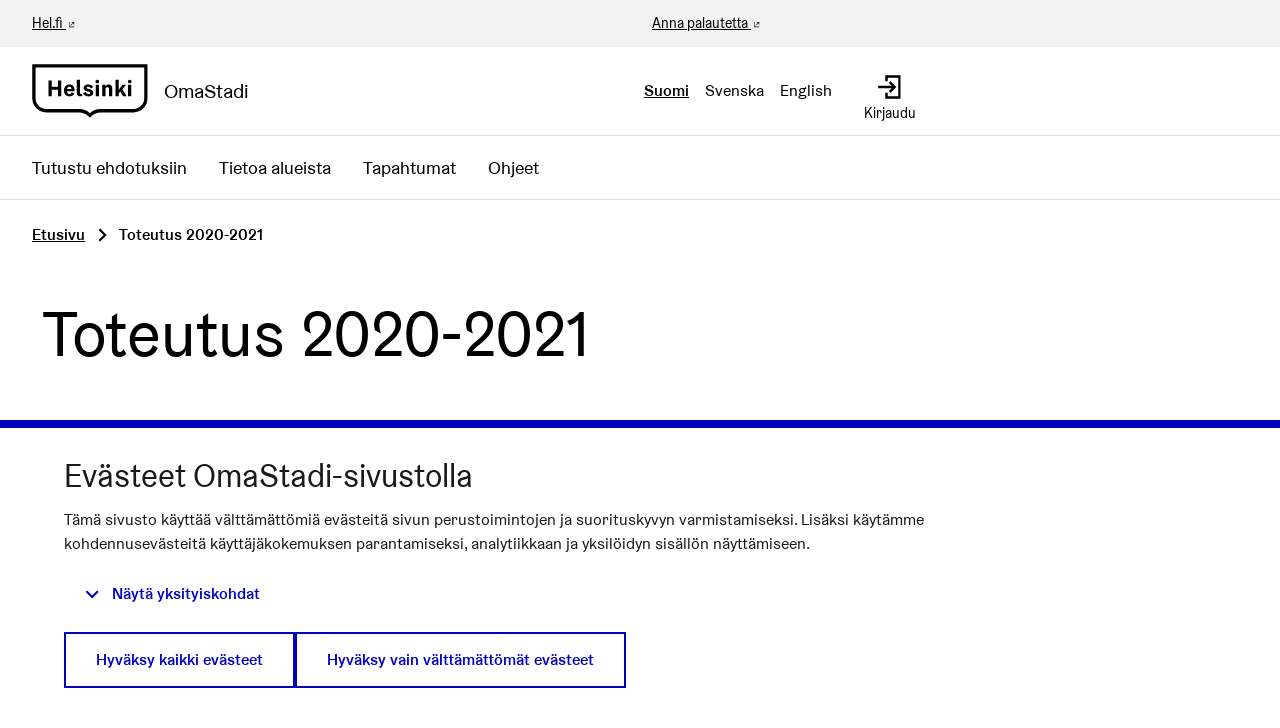

--- FILE ---
content_type: text/html; charset=utf-8
request_url: https://omastadi.hel.fi/processes/osbu-2020/f/186/results?filter%5Bcategory_id%5D%5B%5D=196
body_size: 21586
content:

<!DOCTYPE html>
<html lang="fi" class="no-js">
  <head>
    <title>Toteutus 2020-2021 - Osallistuva budjetointi 2020-2021 - OmaStadi</title>
    <meta name="csrf-param" content="authenticity_token" />
<meta name="csrf-token" content="njjT8pJRF5aXjcxzDBAczdicFARTRqi5e33ECkjBwzBmeUwfUlFhfDTf3LAGHqM58PxRub6wqQSJDcSdw9E7gg==" />

<meta name="viewport" content="width=device-width, initial-scale=1.0">
    <link rel="alternate" href="/processes/osbu-2020/f/186/results?component_id=186&amp;filter%5Bcategory_id%5D%5B%5D=196&amp;locale=fi&amp;participatory_process_slug=osbu-2020" hreflang="fi">
    <link rel="alternate" href="/processes/osbu-2020/f/186/results?component_id=186&amp;filter%5Bcategory_id%5D%5B%5D=196&amp;locale=sv&amp;participatory_process_slug=osbu-2020" hreflang="sv">
    <link rel="alternate" href="/processes/osbu-2020/f/186/results?component_id=186&amp;filter%5Bcategory_id%5D%5B%5D=196&amp;locale=en&amp;participatory_process_slug=osbu-2020" hreflang="en">


<meta name="twitter:card" content="summary_large_image">
<meta name="twitter:site" content="@helviestinta">
<meta name="twitter:title" content="Toteutus 2020-2021 - Osallistuva budjetointi 2020-2021 - OmaStadi">
<meta name="twitter:description" content="OmaStadi on Helsingin tapa toteuttaa osallistuvaa budjetointia.">
<meta name="twitter:image" content="https://omastadi.hel.fi/decidim-packs/media/images/social-omastadi-wide-96d50f01658e69a2e73d.jpg">

<meta property="og:url" content="https://omastadi.hel.fi/processes/osbu-2020/f/186/results?filter%5Bcategory_id%5D%5B%5D=196">
<meta property="og:type" content="article">
<meta property="og:title" content="Toteutus 2020-2021 - Osallistuva budjetointi 2020-2021 - OmaStadi">
<meta property="og:description" content="OmaStadi on Helsingin tapa toteuttaa osallistuvaa budjetointia.">
<meta property="og:image" content="https://omastadi.hel.fi/decidim-packs/media/images/social-omastadi-wide-96d50f01658e69a2e73d.jpg">


<link rel="stylesheet" media="all" href="https://omastadi.hel.fi/decidim-packs/css/decidim_core-ceca5da5.css" />



<!-- Matomo -->
<script type="text/plain" data-consent="statistics">
  var _paq = window._paq = window._paq || [];
  /* tracker methods like "setCustomDimension" should be called before "trackPageView" */
  _paq.push(["setDocumentTitle", document.domain + "/" + document.title]);
  _paq.push(["setCookieDomain", "*.omastadi.hel.fi"]);
  _paq.push(["setDomains", ["*.omastadi.hel.fi","*.omastadi.hel.fi"]]);
  _paq.push(["setDoNotTrack", true]);
  _paq.push(["disableCookies"]);
  _paq.push(['trackPageView']);
  _paq.push(['enableLinkTracking']);
  (function() {
    var u="//webanalytics.digiaiiris.com/js/";
    _paq.push(['setTrackerUrl', u+'tracker.php']);
    _paq.push(['setSiteId', '349']);
    var d=document, g=d.createElement('script'), s=d.getElementsByTagName('script')[0];
    g.type='text/javascript'; g.async=true; g.src=u+'piwik.min.js'; s.parentNode.insertBefore(g,s);
  })();
</script>
<noscript><p><img src="//digiaiiris.com/web-analytics/matomo.php?idsite=349&amp;rec=1" style="border:0;" alt="" /></p></noscript>
<!-- End Matomo Code -->


<link rel="stylesheet" media="screen" href="https://omastadi.hel.fi/decidim-packs/css/decidim_map-ff924bb3.css" />

  </head>

  <body>
    <div class="wrapper-default">
      <!--noindex--><!--googleoff: all-->
      
      
      <div class="flash callout primary small js-offline-message" style="display: none">
  Hups! Verkkosi on offline-tilassa. Tämä on aiemmin välimuistissa oleva versio vierailemasi sivusta, jonka sisältö ei välttämättä ole ajan tasalla.
</div>
<script>
  document.addEventListener("DOMContentLoaded", () => {
    // show the banner if it's offline AND the offline-fallback is not displaying
    if (!navigator.onLine && !document.querySelector("#offline-fallback-html")) {
      document.querySelector(".js-offline-message").style.display = "block"
    }
  })
</script>

      <!--googleon: all--><!--/noindex-->
    </div>

    
<div class="off-canvas-wrapper wrapper-default">
  <div class="off-canvas-wrapper-inner" data-off-canvas-wrapper>
    <div class="off-canvas position-right hide-for-large" data-position="right"
         data-transition="overlap"
         id="offCanvas" data-off-canvas>

      <!-- Close button -->
      <button class="close-button"
              aria-label="Sulje valikko" type="button"
              data-close>
        <span aria-hidden="true">&times;</span>
      </button>
    </div>
    <div class="off-canvas position-right hide-for-large" data-position="right"
         data-transition="overlap"
         id="offCanvasLanguage" data-off-canvas
         aria-hidden="true">

         <!-- Close button -->
         <button class="close-button"
                 aria-label="Sulje valikko" type="button"
                 data-close>
           <span aria-hidden="true">&times;</span>
         </button>

         <div class="topbar__language-menu hide-for-large">
           <nav aria-label="Valitse kieli">
  <ul class="horizontal menu">
      <li class="language-nav-link" lang="fi" aria-current="true">
        <a rel="nofollow" data-method="post" href="/locale?locale=fi">Suomi</a>
</li>      <li class="language-nav-link" lang="sv">
        <a rel="nofollow" data-method="post" href="/locale?locale=sv">Svenska</a>
</li>      <li class="language-nav-link" lang="en">
        <a rel="nofollow" data-method="post" href="/locale?locale=en">English</a>
</li>  </ul>
</nav>

         </div>
    </div>

    <div class="off-canvas-content" data-off-canvas-content>
      <!--separates the footer from the rest of the page, creates a sticky footer-->
      <div class="footer-separator">
        <header id="header" class="header">
  <a class="skip" id="skip-to-content" href="#content">Siirry sisältöön</a>

  <div class="header-top show-for-large">
    <div class="row expanded">
      <div class="columns small-6"><a href="https://www.hel.fi/fi" target="_blank">Hel.fi</a></div>
      <div class="columns small-6 text-right">
        <div class="header-top-links">
          <a href="https://palautteet.hel.fi/" target="_blank">Anna palautetta</a>
          


        </div>
      </div>
    </div>
  </div>
  <div class="top-bar">
    <div class="headerbar row expanded">
      <div class="columns small-8 medium-6">
        <a class="top-bar-logo" aria-label="Siirry etusivulle" href="/">
          <div class="top-bar-logo-symbol">
              <img alt="Helsinki" class="logo-default" src="https://omastadi.hel.fi/decidim-packs/media/images/helsinki-logo-black-e20089729b0336904ec1.svg" />

          </div>
          <div class="top-bar-logo-text">OmaStadi</div>
</a>      </div>
      <div class="columns small-4 medium-6">
        <div class="top-bar-panel">
          <div class="top-bar-languages show-for-large" data-set="language-nav">
            <div class="js-append">
                <div class="language-choose">
    <nav aria-label="Valitse kieli">
  <ul class="horizontal menu">
      <li class="language-nav-link" lang="fi" aria-current="true">
        <a rel="nofollow" data-method="post" href="/locale?locale=fi">Suomi</a>
</li>      <li class="language-nav-link" lang="sv">
        <a rel="nofollow" data-method="post" href="/locale?locale=sv">Svenska</a>
</li>      <li class="language-nav-link" lang="en">
        <a rel="nofollow" data-method="post" href="/locale?locale=en">English</a>
</li>  </ul>
</nav>

  </div>

            </div>
          </div>
          <div class="top-bar-controls">
              <a class="top-bar-control" href="/users/sign_in">
                <svg role="img" aria-hidden="true" class="icon--account-login icon"><title></title><use href="https://omastadi.hel.fi/decidim-packs/media/images/helsinki-icons-2e6fae9756bdb9c1b031.svg#icon-account-login"></use></svg>
                <span>Kirjaudu</span>
</a>              <button type="button" class="clear button hide-for-large" data-navbar-toggle="main">
                <span class="top-bar-control active-hide">
                  <svg role="img" aria-hidden="true" class="icon--menu icon"><title></title><use href="https://omastadi.hel.fi/decidim-packs/media/images/helsinki-icons-2e6fae9756bdb9c1b031.svg#icon-menu"></use></svg>
                  <span>Valikko</span>
                </span>
                <span class="top-bar-control active-show">
                  <svg role="img" aria-hidden="true" class="icon--x icon"><title></title><use href="https://omastadi.hel.fi/decidim-packs/media/images/helsinki-icons-2e6fae9756bdb9c1b031.svg#icon-x"></use></svg>
                  <span>Sulje</span>
                </span>
              </button>
          </div>
        </div>
      </div>
    </div>
  </div>
    <div class="top-bar-navbars">
      <div class="navbar navbar-main" data-navbar="main">
        <div class="hide-for-large" data-set="language-nav"></div>
        <nav class="main-nav" aria-label="Päävalikko"><ul class="menu vertical large-horizontal"><li class="menu-link"><a href="/processes/osbu-2025/f/192/plans">Tutustu ehdotuksiin</a></li><li class="menu-link"><a href="/areas">Tietoa alueista</a></li><li class="menu-link"><a href="/events">Tapahtumat</a></li><li class="menu-link"><a href="/pages">Ohjeet</a></li></ul></nav>
      </div>
      <div class="navbar-logo hide-for-large" aria-hidden="true">
          <img alt="Helsinki" class="logo-default" src="https://omastadi.hel.fi/decidim-packs/media/images/helsinki-logo-black-e20089729b0336904ec1.svg" />

      </div>
    </div>
</header>


        <main>
          
          

          <div class="breadcrumbs-section">
  <div class="row columns expanded">
    <nav aria-label="Murupolku">
      <ul class="breadcrumbs">
            <li>
              <a href="/">Etusivu</a>
              <span aria-hidden="true" class="breadcrumbs-separator"><svg role="img" aria-hidden="true" class="icon--caret-right icon"><title></title><use href="https://omastadi.hel.fi/decidim-packs/media/images/helsinki-icons-2e6fae9756bdb9c1b031.svg#icon-caret-right"></use></svg></span>
            </li>
            <li aria-current="page">
              Toteutus 2020-2021
            </li>
      </ul>
    </nav>
  </div>
</div>


          <div id="content">
            
      
  
  
  <div class="wrapper">
    <div class="row columns">
  <div class="page-title">
    <h1 class="heading1">Toteutus 2020-2021</h1>
  </div>
</div>


  <div class="row medium-unstack content-intro">
    <div class="columns medium-6 mediumlarge-8">
      <div class="text-large">
        <p>Kaupunkilaiset äänestivät 75 OmaStadi-ehdotusta toteutukseen syksyllä 2021 ja Helsingin kaupunki toteuttaa kaikki ehdotukset. Tällä sivulla voit seurata kunkin ehdotusten toteutuksen etenemistä ja saat tietoa hankkeen toteutuksen toimenpiteistä, aikataulusta ja vuorovaikutuksesta.</p>
      </div>
    </div>
    <div class="columns medium-6 mediumlarge-4">
      


    </div>
  </div>


<div class="container bg-secondary filters-section">
  <div class="row columns">
    <div class="idea-filters record-filters">
      <div class="filters"><form class="new_filter" aria-label="Hankkeiden haku" action="/processes/osbu-2020/f/186/results" accept-charset="UTF-8" data-remote="true" method="get">
  <div class="row medium-unstack">
    <div class="columns">
      <div class="filters__control text_filter">
        <label for="filters_3e8ccce1-7b4b-4b49-a717-19064ea564fb_filter_search_text_cont"><span class="label__wrapper"> <span class="label__text">Hakusana</span> </span><input placeholder="Hakusana" data-disable-dynamic-change="true" type="search" value="" name="filter[search_text_cont]" id="filters_3e8ccce1-7b4b-4b49-a717-19064ea564fb_filter_search_text_cont" /></label>
      </div>
    </div>

      <div class="columns">
        <div class="filters__control with_scope_filter">
          <label for="filters_3e8ccce1-7b4b-4b49-a717-19064ea564fb_filter_with_scope"><span class="label__wrapper"> <span class="label__text">Alue</span> </span><select data-disable-dynamic-change="true" name="filter[with_scope]" id="filters_3e8ccce1-7b4b-4b49-a717-19064ea564fb_filter_with_scope"><option value="">Kaikki alueet</option>
<option value="32">Eteläinen</option>
<option value="40">Helsingin yhteinen</option>
<option value="38">Itäinen</option>
<option value="37">Kaakkoinen</option>
<option value="34">Keskinen</option>
<option value="36">Koillinen</option>
<option value="33">Läntinen</option>
<option value="35">Pohjoinen</option></select></label>
        </div>
      </div>

      <div class="columns">
        <div class="filters__control category_id_filter">
          <label for="filters_3e8ccce1-7b4b-4b49-a717-19064ea564fb_filter_with_category"><span class="label__wrapper"> <span class="label__text">Teema</span> </span><select data-disable-dynamic-change="true" name="filter[with_category]" id="filters_3e8ccce1-7b4b-4b49-a717-19064ea564fb_filter_with_category"><option value="">Kaikki teemat</option>
<option value="171">Ekologisuus</option>
<option value="170">Kulttuuri</option>
<option value="174">Liikunta ja ulkoilu</option>
<option value="172">Oppiminen ja osaaminen</option>
<option value="176">Puistot ja luonto</option>
<option value="177">Rakennettu ympäristö</option>
<option value="173">Terveys ja hyvinvointi</option>
<option value="175">Yhteisöllisyys</option></select></label>
        </div>
      </div>
  </div>


  <div class="row columns">
    <div class="filters__actions">
      <button type="submit" class="button button--icon" aria-label="Hae" aria-controls="results-count results" data-close>
        Hae
        <svg role="img" aria-hidden="true" class="icon--magnifying-glass icon"><title></title><use href="https://omastadi.hel.fi/decidim-packs/media/images/helsinki-icons-2e6fae9756bdb9c1b031.svg#icon-magnifying-glass"></use></svg>
      </button>
      <button type="reset" class="button clear text-lg">Tyhjennä rajaukset</button>
    </div>
  </div>
</form></div>
    </div>
  </div>
</div>

<div class="container listing-section">
  <div class="row columns">
      <ul class="tabs" data-tabs id="listing-tabs">
        <li class="tabs-title is-active"><a data-tabs-target="results-listing" href="#results-listing" aria-selected="true">Näytä tulokset listana</a></li>
        <li class="tabs-title"><a data-tabs-target="results-map" href="#results-map">Näytä tulokset kartalla</a></li>
      </ul>

    <div class="tabs-content" data-tabs-content="listing-tabs">
      <div class="tabs-panel is-active" id="results-listing">
        <div class="collection-info row smallmedium-unstack">
          <div class="column">
            <div id="results-count" aria-live="polite">
              <p class="lead">Löytyi 75 hanketta</p>

            </div>
          </div>
          <div class="column">
            <div class="collection-controls">
              <div class="control">
                <div class="order-by">
  <div class="order-by__dropdown">
    <ul class="dropdown menu select" aria-label="Järjestä hankkeet"
      data-dropdown-menu
      data-autoclose="false"
      data-disable-hover="true"
      data-click-open="true"
      data-close-on-click="true"
      role="menubar">
      <li class="is-dropdown-submenu-parent" role="presentation">
        <button type="button" id="7dc980d7-4917-479e-9bba-637caffb4394_order_by_menu-control" aria-controls="7dc980d7-4917-479e-9bba-637caffb4394_order_by_menu" aria-haspopup="menu" title="Järjestä hankkeet" role="menuitem">Aakkosjärjestys</button>

        <ul id="7dc980d7-4917-479e-9bba-637caffb4394_order_by_menu" class="menu" role="menu" aria-labelledby="7dc980d7-4917-479e-9bba-637caffb4394_order_by_menu-control">
            <li role="presentation">
              <a data-order="alphabetical" title="Järjestä hankkeet" role="menuitem" data-remote="true" href="/processes/osbu-2020/f/186/results?filter%5Bcategory_id%5D%5B%5D=196&amp;order=alphabetical">Aakkosjärjestys</a>
            </li>
            <li role="presentation">
              <a data-order="scope" title="Järjestä hankkeet" role="menuitem" data-remote="true" href="/processes/osbu-2020/f/186/results?filter%5Bcategory_id%5D%5B%5D=196&amp;order=scope">Alueen mukaan</a>
            </li>
            <li role="presentation">
              <a data-order="category" title="Järjestä hankkeet" role="menuitem" data-remote="true" href="/processes/osbu-2020/f/186/results?filter%5Bcategory_id%5D%5B%5D=196&amp;order=category">Teeman mukaan</a>
            </li>
        </ul>
      </li>
    </ul>
  </div>
</div>

              </div>
            </div>
          </div>
        </div>

        <div id="results">
          <div class="cards-list">
            <div class="cards-list">
  <div id="result_96">
  <a class="card card--result card--full" aria-label="Hanke: 100 000:n puun istuttamisen aloitus yhdessä kaupunkilaisten kanssa" href="/processes/osbu-2020/f/186/results/96?filter%5Bcategory_id%5D%5B%5D=196">
  <div class="card__inner">
    <div class="card__main">
      <div class="card__content">
        <h2 class="h4">100 000:n puun istuttamisen aloitus yhdessä kaupunkilaisten kanssa</h2>

        <div class="card__tags">
  <span class="label" style="background-color:#007a64;color:#fff">Valmis</span>

  

  

  
</div>


        <div class="card__text">
          <div class="card__text--paragraph">
            Kaupunkilaiset ehdottavat kyselyn kautta millainen puu istutetaan ja minne. Tällä kierroksella istutusten määränä on 100 puuta. Kaupungin asiantuntijat arvioivat lopullisen istutuspaikkojen soveltuvuuden.
          </div>
        </div>
      </div>
    </div>
    <div class="card__aside">
      
  <img class="card__image" alt="100 000:n puun istuttamisen aloitus yhdessä kaupunkilaisten kanssa" aria-hidden="true" src="https://decidimhelsinkifiles.blob.core.windows.net/omastadi-files/variants/meyqzoo8fepx28877ic28uhwa114/ba522eb586bc814e11f5399630466069c9926dd5edb0aa8f00766f2a91c358b7?sp=r&amp;sv=2018-11-09&amp;se=2026-01-19T04%3A49%3A19Z&amp;rscd=inline%3B+filename%3D%2242_OmaStadi_Valpurinpuisto_300dpi_MinnaAlanko.jpg%22%3B+filename*%3DUTF-8%27%2742_OmaStadi_Valpurinpuisto_300dpi_MinnaAlanko.jpg&amp;rsct=image%2Fjpeg&amp;sr=b&amp;sig=HnOiXmkifezi4u51%2F7tMOcPYzNzqkePJOjfpiiWza1Y%3D" />


    </div>
  </div>

  <div class="card__footer">
    <div class="card__main">
      <div class="card__info">
  
    <div class="card__info__item">
      Helsingin yhteinen
    </div>
  

  <div class="card__info__item">
    #96
  </div>

  
    <div class="card__info__item">
      130&nbsp;000&nbsp;€
    </div>
  

  <div class="card__info__item">
    01.02.2022
  </div>

  
    <div class="card__info__item">
      Puistot ja luonto
    </div>
  
</div>

    </div>
    <div class="card__aside">
      <div class="card__status">
  <ul class="card-data">
    
      <li class="card-data__item comments_count_status">
        <span data-tooltip="true" data-disable-hover="false" data-keep-on-hover="true" data-click-open="false" title="Kommenttien määrä"><svg role="img" aria-label="Kommenttien määrä:" class="icon--comment-square icon icon--small"><title>Kommenttien määrä:</title><use href="https://omastadi.hel.fi/decidim-packs/media/images/helsinki-icons-2e6fae9756bdb9c1b031.svg#icon-comment-square"></use></svg>
 
10
</span>
      </li>
    
      <li class="card-data__item favorites_count_status">
        <div id="favorites_count_result_96" class="favorites-icon-wrapper">
  <span title="6 ihmistä on lisännyt tämän suosikkeihinsa" data-tooltip="true" data-disable-hover="false" data-keep-on-hover="true" data-click-open="false">
    <svg role="img" aria-hidden="true" class="icon--heart-line icon icon--before"><title></title><use href="https://omastadi.hel.fi/decidim-packs/media/images/helsinki-icons-2e6fae9756bdb9c1b031.svg#icon-heart-line"></use></svg>
    <span aria-hidden="true">6</span>
    <span class="show-for-sr">6 ihmistä on lisännyt tämän suosikkeihinsa</span>
  </span>
</div>

      </li>
    
  </ul>
</div>

    </div>
  </div>
</a>

</div>

<div id="result_135">
  <a class="card card--result card--full" aria-label="Hanke: Asukasvene Herttoniemen alueelle" href="/processes/osbu-2020/f/186/results/135?filter%5Bcategory_id%5D%5B%5D=196">
  <div class="card__inner">
    <div class="card__main">
      <div class="card__content">
        <h2 class="h4">Asukasvene Herttoniemen alueelle</h2>

        <div class="card__tags">
  <span class="label" style="background-color:#007a64;color:#fff">Valmis</span>

  

  

  
</div>


        <div class="card__text">
          <div class="card__text--paragraph">
            Hankitaan soutuvene yhteiskäyttöön kesäkausiksi. Vene on esimerkiksi Kipparlahden tai Strömsinlahden venesatamassa, avain ja pelastusliivit kirjastolla. Veneen käyttö joko ilmaista tai edullista.
          </div>
        </div>
      </div>
    </div>
    <div class="card__aside">
      
  <img class="card__image" alt="Asukasvene Herttoniemen alueelle" aria-hidden="true" src="https://decidimhelsinkifiles.blob.core.windows.net/omastadi-files/variants/95wac1lg0iroi85qo43wl8xd0l09/ba522eb586bc814e11f5399630466069c9926dd5edb0aa8f00766f2a91c358b7?sp=r&amp;sv=2018-11-09&amp;se=2026-01-19T04%3A49%3A19Z&amp;rscd=inline%3B+filename%3D%2230_Omastadi_Aurinkosahkolautta_300dpi_MinnaAlanko.jpg%22%3B+filename*%3DUTF-8%27%2730_Omastadi_Aurinkosahkolautta_300dpi_MinnaAlanko.jpg&amp;rsct=image%2Fjpeg&amp;sr=b&amp;sig=hQta4Ijb9i4lCy%2B5lulc%2FhTTHuRMqd7Twd%2FOTBztmJY%3D" />


    </div>
  </div>

  <div class="card__footer">
    <div class="card__main">
      <div class="card__info">
  
    <div class="card__info__item">
      Kaakkoinen
    </div>
  

  <div class="card__info__item">
    #135
  </div>

  
    <div class="card__info__item">
      35&nbsp;000&nbsp;€
    </div>
  

  <div class="card__info__item">
    01.02.2022
  </div>

  
    <div class="card__info__item">
      Liikunta ja ulkoilu
    </div>
  
</div>

    </div>
    <div class="card__aside">
      <div class="card__status">
  <ul class="card-data">
    
      <li class="card-data__item comments_count_status">
        <span data-tooltip="true" data-disable-hover="false" data-keep-on-hover="true" data-click-open="false" title="Kommenttien määrä"><svg role="img" aria-label="Kommenttien määrä:" class="icon--comment-square icon icon--small"><title>Kommenttien määrä:</title><use href="https://omastadi.hel.fi/decidim-packs/media/images/helsinki-icons-2e6fae9756bdb9c1b031.svg#icon-comment-square"></use></svg>
 
1
</span>
      </li>
    
      <li class="card-data__item favorites_count_status">
        <div id="favorites_count_result_135" class="favorites-icon-wrapper">
  <span title="Kukaan ei ole vielä lisännyt tätä suosikkeihinsa" data-tooltip="true" data-disable-hover="false" data-keep-on-hover="true" data-click-open="false">
    <svg role="img" aria-hidden="true" class="icon--heart-line icon icon--before"><title></title><use href="https://omastadi.hel.fi/decidim-packs/media/images/helsinki-icons-2e6fae9756bdb9c1b031.svg#icon-heart-line"></use></svg>
    <span aria-hidden="true">0</span>
    <span class="show-for-sr">Kukaan ei ole vielä lisännyt tätä suosikkeihinsa</span>
  </span>
</div>

      </li>
    
  </ul>
</div>

    </div>
  </div>
</a>

</div>

<div id="result_112">
  <a class="card card--result card--full" aria-label="Hanke: Eiranrannasta monikäyttöinen, viihtyisä ja toimiva uimaranta ympäri vuoden" href="/processes/osbu-2020/f/186/results/112?filter%5Bcategory_id%5D%5B%5D=196">
  <div class="card__inner">
    <div class="card__main">
      <div class="card__content">
        <h2 class="h4">Eiranrannasta monikäyttöinen, viihtyisä ja toimiva uimaranta ympäri vuoden</h2>

        <div class="card__tags">
  <span class="label" style="background-color:#007a64;color:#fff">Valmis</span>

  

  

  
</div>


        <div class="card__text">
          <div class="card__text--paragraph">
            Paremmat kalusteet ja varusteet Eiranrannan uimarannalle mahdollistamaan sen ympärivuotinen käyttö.
          </div>
        </div>
      </div>
    </div>
    <div class="card__aside">
      
  <img class="card__image" alt="Eiranrannasta monikäyttöinen, viihtyisä ja toimiva uimaranta ympäri vuoden" aria-hidden="true" src="https://decidimhelsinkifiles.blob.core.windows.net/omastadi-files/variants/3lvg0q2b1zqoasr6of0ez3ol00l9/ba522eb586bc814e11f5399630466069c9926dd5edb0aa8f00766f2a91c358b7?sp=r&amp;sv=2018-11-09&amp;se=2026-01-19T04%3A49%3A19Z&amp;rscd=inline%3B+filename%3D%2218_32_OmaStadi_Laituri_300dpi_MinnaAlanko.jpg%22%3B+filename*%3DUTF-8%27%2718_32_OmaStadi_Laituri_300dpi_MinnaAlanko.jpg&amp;rsct=image%2Fjpeg&amp;sr=b&amp;sig=GUNxttOgHE6VvS4IkM5bMorWCi8B2JaLMATIK6lo%2FAY%3D" />


    </div>
  </div>

  <div class="card__footer">
    <div class="card__main">
      <div class="card__info">
  
    <div class="card__info__item">
      Eteläinen
    </div>
  

  <div class="card__info__item">
    #112
  </div>

  
    <div class="card__info__item">
      105&nbsp;000&nbsp;€
    </div>
  

  <div class="card__info__item">
    01.02.2022
  </div>

  
    <div class="card__info__item">
      Liikunta ja ulkoilu
    </div>
  
</div>

    </div>
    <div class="card__aside">
      <div class="card__status">
  <ul class="card-data">
    
      <li class="card-data__item comments_count_status">
        <span data-tooltip="true" data-disable-hover="false" data-keep-on-hover="true" data-click-open="false" title="Kommenttien määrä"><svg role="img" aria-label="Kommenttien määrä:" class="icon--comment-square icon icon--small"><title>Kommenttien määrä:</title><use href="https://omastadi.hel.fi/decidim-packs/media/images/helsinki-icons-2e6fae9756bdb9c1b031.svg#icon-comment-square"></use></svg>
 
0
</span>
      </li>
    
      <li class="card-data__item favorites_count_status">
        <div id="favorites_count_result_112" class="favorites-icon-wrapper">
  <span title="Yksi ihminen on lisännyt tämän suosikikseen" data-tooltip="true" data-disable-hover="false" data-keep-on-hover="true" data-click-open="false">
    <svg role="img" aria-hidden="true" class="icon--heart-line icon icon--before"><title></title><use href="https://omastadi.hel.fi/decidim-packs/media/images/helsinki-icons-2e6fae9756bdb9c1b031.svg#icon-heart-line"></use></svg>
    <span aria-hidden="true">1</span>
    <span class="show-for-sr">Yksi ihminen on lisännyt tämän suosikikseen</span>
  </span>
</div>

      </li>
    
  </ul>
</div>

    </div>
  </div>
</a>

</div>

<div id="result_114">
  <a class="card card--result card--full" aria-label="Hanke: Fredrikin tori kunnostettava" href="/processes/osbu-2020/f/186/results/114?filter%5Bcategory_id%5D%5B%5D=196">
  <div class="card__inner">
    <div class="card__main">
      <div class="card__content">
        <h2 class="h4">Fredrikin tori kunnostettava</h2>

        <div class="card__tags">
  <span class="label" style="background-color:#007a64;color:#fff">Valmis</span>

  

  

  
</div>


        <div class="card__text">
          <div class="card__text--paragraph">
            Pienellä kunnostuksella Fredrikin torista elävä ja viihtyisä kaupunginosan sydän. Istutuksilla, penkeillä ja muilla lisäyksillä alueesta viihtyisä kohtaamispaikka
          </div>
        </div>
      </div>
    </div>
    <div class="card__aside">
      
  <img class="card__image" alt="Fredrikin tori kunnostettava" aria-hidden="true" src="https://decidimhelsinkifiles.blob.core.windows.net/omastadi-files/variants/ev0whyrox3n1n4ul2513tund245x/ba522eb586bc814e11f5399630466069c9926dd5edb0aa8f00766f2a91c358b7?sp=r&amp;sv=2018-11-09&amp;se=2026-01-19T04%3A49%3A19Z&amp;rscd=inline%3B+filename%3D%2217_OmaStadi_Toolontorin_elavoittaminen_300dpi_MinnaAlanko.jpg%22%3B+filename*%3DUTF-8%27%2717_OmaStadi_Toolontorin_elavoittaminen_300dpi_MinnaAlanko.jpg&amp;rsct=image%2Fjpeg&amp;sr=b&amp;sig=ISJSvVBkf5aip%2F3um%2BmP5SkHKXu9vHZ59vmeeIChOo0%3D" />


    </div>
  </div>

  <div class="card__footer">
    <div class="card__main">
      <div class="card__info">
  
    <div class="card__info__item">
      Eteläinen
    </div>
  

  <div class="card__info__item">
    #114
  </div>

  
    <div class="card__info__item">
      50&nbsp;000&nbsp;€
    </div>
  

  <div class="card__info__item">
    01.02.2022
  </div>

  
    <div class="card__info__item">
      Rakennettu ympäristö
    </div>
  
</div>

    </div>
    <div class="card__aside">
      <div class="card__status">
  <ul class="card-data">
    
      <li class="card-data__item comments_count_status">
        <span data-tooltip="true" data-disable-hover="false" data-keep-on-hover="true" data-click-open="false" title="Kommenttien määrä"><svg role="img" aria-label="Kommenttien määrä:" class="icon--comment-square icon icon--small"><title>Kommenttien määrä:</title><use href="https://omastadi.hel.fi/decidim-packs/media/images/helsinki-icons-2e6fae9756bdb9c1b031.svg#icon-comment-square"></use></svg>
 
0
</span>
      </li>
    
      <li class="card-data__item favorites_count_status">
        <div id="favorites_count_result_114" class="favorites-icon-wrapper">
  <span title="Yksi ihminen on lisännyt tämän suosikikseen" data-tooltip="true" data-disable-hover="false" data-keep-on-hover="true" data-click-open="false">
    <svg role="img" aria-hidden="true" class="icon--heart-line icon icon--before"><title></title><use href="https://omastadi.hel.fi/decidim-packs/media/images/helsinki-icons-2e6fae9756bdb9c1b031.svg#icon-heart-line"></use></svg>
    <span aria-hidden="true">1</span>
    <span class="show-for-sr">Yksi ihminen on lisännyt tämän suosikikseen</span>
  </span>
</div>

      </li>
    
  </ul>
</div>

    </div>
  </div>
</a>

</div>

<div id="result_148">
  <a class="card card--result card--full" aria-label="Hanke: Frisbeegolfratoja ja harjoittelupaikkoja Helsinkiin" href="/processes/osbu-2020/f/186/results/148?filter%5Bcategory_id%5D%5B%5D=196">
  <div class="card__inner">
    <div class="card__main">
      <div class="card__content">
        <h2 class="h4">Frisbeegolfratoja ja harjoittelupaikkoja Helsinkiin</h2>

        <div class="card__tags">
  <span class="label" style="background-color:#f5a3c7;color:#000">Toteutuksessa</span>

  

  

  
</div>


        <div class="card__text">
          <div class="card__text--paragraph">
            Ehdotetaan koillisen alueen frisbeegolf-ratojen harjoitusalueiden laajentamista sekä uusia puttauskoreja.
          </div>
        </div>
      </div>
    </div>
    <div class="card__aside">
      
  <img class="card__image" alt="Frisbeegolfratoja ja harjoittelupaikkoja Helsinkiin" aria-hidden="true" src="https://decidimhelsinkifiles.blob.core.windows.net/omastadi-files/variants/lq3qbpo7g8u1n95p7hkn6eo2t08a/ba522eb586bc814e11f5399630466069c9926dd5edb0aa8f00766f2a91c358b7?sp=r&amp;sv=2018-11-09&amp;se=2026-01-19T04%3A49%3A19Z&amp;rscd=inline%3B+filename%3D%22OmaStadi_Frisbeegolfrata_300dpi_MinnaAlanko.jpg%22%3B+filename*%3DUTF-8%27%27OmaStadi_Frisbeegolfrata_300dpi_MinnaAlanko.jpg&amp;rsct=image%2Fjpeg&amp;sr=b&amp;sig=Ux0%2Fy6V5Y%2BxNMZty2p8bCWEk05jWmdMFbcrsUoH7JfY%3D" />


    </div>
  </div>

  <div class="card__footer">
    <div class="card__main">
      <div class="card__info">
  
    <div class="card__info__item">
      Koillinen
    </div>
  

  <div class="card__info__item">
    #148
  </div>

  
    <div class="card__info__item">
      50&nbsp;000&nbsp;€
    </div>
  

  <div class="card__info__item">
    01.02.2022
  </div>

  
    <div class="card__info__item">
      Liikuntapaikat
    </div>
  
</div>

    </div>
    <div class="card__aside">
      <div class="card__status">
  <ul class="card-data">
    
      <li class="card-data__item comments_count_status">
        <span data-tooltip="true" data-disable-hover="false" data-keep-on-hover="true" data-click-open="false" title="Kommenttien määrä"><svg role="img" aria-label="Kommenttien määrä:" class="icon--comment-square icon icon--small"><title>Kommenttien määrä:</title><use href="https://omastadi.hel.fi/decidim-packs/media/images/helsinki-icons-2e6fae9756bdb9c1b031.svg#icon-comment-square"></use></svg>
 
0
</span>
      </li>
    
      <li class="card-data__item favorites_count_status">
        <div id="favorites_count_result_148" class="favorites-icon-wrapper">
  <span title="Kukaan ei ole vielä lisännyt tätä suosikkeihinsa" data-tooltip="true" data-disable-hover="false" data-keep-on-hover="true" data-click-open="false">
    <svg role="img" aria-hidden="true" class="icon--heart-line icon icon--before"><title></title><use href="https://omastadi.hel.fi/decidim-packs/media/images/helsinki-icons-2e6fae9756bdb9c1b031.svg#icon-heart-line"></use></svg>
    <span aria-hidden="true">0</span>
    <span class="show-for-sr">Kukaan ei ole vielä lisännyt tätä suosikkeihinsa</span>
  </span>
</div>

      </li>
    
  </ul>
</div>

    </div>
  </div>
</a>

</div>

<div id="result_133">
  <a class="card card--result card--full" aria-label="Hanke: Grillikatoksia/tulipaikkoja Laajasaloon" href="/processes/osbu-2020/f/186/results/133?filter%5Bcategory_id%5D%5B%5D=196">
  <div class="card__inner">
    <div class="card__main">
      <div class="card__content">
        <h2 class="h4">Grillikatoksia/tulipaikkoja Laajasaloon</h2>

        <div class="card__tags">
  <span class="label" style="background-color:#007a64;color:#fff">Valmis</span>

  

  

  
</div>


        <div class="card__text">
          <div class="card__text--paragraph">
            Rakennetaan Laajasaloon kaksi grillauspaikkaa pöytä- ja tuoliryhmineen sekä jäteastioineen tähän soveltuviin paikkoihin. Tarkoituksena on näin estää myös luvattomien nuotioiden sytyttämistä.
          </div>
        </div>
      </div>
    </div>
    <div class="card__aside">
      
  <img class="card__image" alt="Grillikatoksia/tulipaikkoja Laajasaloon" aria-hidden="true" src="https://decidimhelsinkifiles.blob.core.windows.net/omastadi-files/variants/my2kyncfjioza1cga60pfa0f3geq/ba522eb586bc814e11f5399630466069c9926dd5edb0aa8f00766f2a91c358b7?sp=r&amp;sv=2018-11-09&amp;se=2026-01-19T04%3A49%3A19Z&amp;rscd=inline%3B+filename%3D%2241_OmaStadi_Urbaanit_nuotiopaikat_300dpi_MinnaAlanko.jpg%22%3B+filename*%3DUTF-8%27%2741_OmaStadi_Urbaanit_nuotiopaikat_300dpi_MinnaAlanko.jpg&amp;rsct=image%2Fjpeg&amp;sr=b&amp;sig=MuGzicfP4wMf%2Bli5VCZpnWlAkP%2FlGMX6Xe16Wt87%2BCM%3D" />


    </div>
  </div>

  <div class="card__footer">
    <div class="card__main">
      <div class="card__info">
  
    <div class="card__info__item">
      Kaakkoinen
    </div>
  

  <div class="card__info__item">
    #133
  </div>

  
    <div class="card__info__item">
      120&nbsp;000&nbsp;€
    </div>
  

  <div class="card__info__item">
    01.02.2022
  </div>

  
    <div class="card__info__item">
      Liikunta ja ulkoilu
    </div>
  
</div>

    </div>
    <div class="card__aside">
      <div class="card__status">
  <ul class="card-data">
    
      <li class="card-data__item comments_count_status">
        <span data-tooltip="true" data-disable-hover="false" data-keep-on-hover="true" data-click-open="false" title="Kommenttien määrä"><svg role="img" aria-label="Kommenttien määrä:" class="icon--comment-square icon icon--small"><title>Kommenttien määrä:</title><use href="https://omastadi.hel.fi/decidim-packs/media/images/helsinki-icons-2e6fae9756bdb9c1b031.svg#icon-comment-square"></use></svg>
 
36
</span>
      </li>
    
      <li class="card-data__item favorites_count_status">
        <div id="favorites_count_result_133" class="favorites-icon-wrapper">
  <span title="Kukaan ei ole vielä lisännyt tätä suosikkeihinsa" data-tooltip="true" data-disable-hover="false" data-keep-on-hover="true" data-click-open="false">
    <svg role="img" aria-hidden="true" class="icon--heart-line icon icon--before"><title></title><use href="https://omastadi.hel.fi/decidim-packs/media/images/helsinki-icons-2e6fae9756bdb9c1b031.svg#icon-heart-line"></use></svg>
    <span aria-hidden="true">0</span>
    <span class="show-for-sr">Kukaan ei ole vielä lisännyt tätä suosikkeihinsa</span>
  </span>
</div>

      </li>
    
  </ul>
</div>

    </div>
  </div>
</a>

</div>

<div id="result_107">
  <a class="card card--result card--full" aria-label="Hanke: Grillipaikka ja eväiden syöntikatos Lauttasaareen" href="/processes/osbu-2020/f/186/results/107?filter%5Bcategory_id%5D%5B%5D=196">
  <div class="card__inner">
    <div class="card__main">
      <div class="card__content">
        <h2 class="h4">Grillipaikka ja eväiden syöntikatos Lauttasaareen</h2>

        <div class="card__tags">
  <span class="label" style="background-color:#007a64;color:#fff">Valmis</span>

  

  

  
</div>


        <div class="card__text">
          <div class="card__text--paragraph">
            Lauttasaaren ulkoilualueelle rakennetaan grilli- ja eväspaikka merellisellä näköalalla. Paikka toimisi myös päiväkotien ja koulujen taukopaikkana luonnon tutkimisen lomassa.
          </div>
        </div>
      </div>
    </div>
    <div class="card__aside">
      
  <img class="card__image" alt="Grillipaikka ja eväiden syöntikatos Lauttasaareen" aria-hidden="true" src="https://decidimhelsinkifiles.blob.core.windows.net/omastadi-files/variants/svou2d1a0pjbnty8s8wq4drapdt4/ba522eb586bc814e11f5399630466069c9926dd5edb0aa8f00766f2a91c358b7?sp=r&amp;sv=2018-11-09&amp;se=2026-01-19T04%3A49%3A19Z&amp;rscd=inline%3B+filename%3D%2241_OmaStadi_Urbaanit_nuotiopaikat_300dpi_MinnaAlanko.jpg%22%3B+filename*%3DUTF-8%27%2741_OmaStadi_Urbaanit_nuotiopaikat_300dpi_MinnaAlanko.jpg&amp;rsct=image%2Fjpeg&amp;sr=b&amp;sig=xyW40X%2BaGRX8WVq1o%2FOK9jrr3C7GpbAXvnFPy%2B7MwdQ%3D" />


    </div>
  </div>

  <div class="card__footer">
    <div class="card__main">
      <div class="card__info">
  
    <div class="card__info__item">
      Eteläinen
    </div>
  

  <div class="card__info__item">
    #107
  </div>

  
    <div class="card__info__item">
      80&nbsp;000&nbsp;€
    </div>
  

  <div class="card__info__item">
    01.02.2022
  </div>

  
    <div class="card__info__item">
      Ulkoilureitit ja niiden varustelu
    </div>
  
</div>

    </div>
    <div class="card__aside">
      <div class="card__status">
  <ul class="card-data">
    
      <li class="card-data__item comments_count_status">
        <span data-tooltip="true" data-disable-hover="false" data-keep-on-hover="true" data-click-open="false" title="Kommenttien määrä"><svg role="img" aria-label="Kommenttien määrä:" class="icon--comment-square icon icon--small"><title>Kommenttien määrä:</title><use href="https://omastadi.hel.fi/decidim-packs/media/images/helsinki-icons-2e6fae9756bdb9c1b031.svg#icon-comment-square"></use></svg>
 
1
</span>
      </li>
    
      <li class="card-data__item favorites_count_status">
        <div id="favorites_count_result_107" class="favorites-icon-wrapper">
  <span title="2 ihmistä on lisännyt tämän suosikkeihinsa" data-tooltip="true" data-disable-hover="false" data-keep-on-hover="true" data-click-open="false">
    <svg role="img" aria-hidden="true" class="icon--heart-line icon icon--before"><title></title><use href="https://omastadi.hel.fi/decidim-packs/media/images/helsinki-icons-2e6fae9756bdb9c1b031.svg#icon-heart-line"></use></svg>
    <span aria-hidden="true">2</span>
    <span class="show-for-sr">2 ihmistä on lisännyt tämän suosikkeihinsa</span>
  </span>
</div>

      </li>
    
  </ul>
</div>

    </div>
  </div>
</a>

</div>

<div id="result_145">
  <a class="card card--result card--full" aria-label="Hanke: Grilli -  tai nuotiopaikka ulkona oppimista ja virkistäytymistä varten" href="/processes/osbu-2020/f/186/results/145?filter%5Bcategory_id%5D%5B%5D=196">
  <div class="card__inner">
    <div class="card__main">
      <div class="card__content">
        <h2 class="h4">Grilli -  tai nuotiopaikka ulkona oppimista ja virkistäytymistä varten</h2>

        <div class="card__tags">
  <span class="label" style="background-color:#007a64;color:#fff">Valmis</span>

  

  

  
</div>


        <div class="card__text">
          <div class="card__text--paragraph">
            Rakennetaan grilli/nuotiopaikka ulkona oppimista ja virkistäytymistä varten. Tilaa olisi hyvä olla ainakin 40 hengelle.
          </div>
        </div>
      </div>
    </div>
    <div class="card__aside">
      
  <img class="card__image" alt="Grilli -  tai nuotiopaikka ulkona oppimista ja virkistäytymistä varten" aria-hidden="true" src="https://decidimhelsinkifiles.blob.core.windows.net/omastadi-files/variants/66a56me1qm8e32pakjke234q6b05/ba522eb586bc814e11f5399630466069c9926dd5edb0aa8f00766f2a91c358b7?sp=r&amp;sv=2018-11-09&amp;se=2026-01-19T04%3A49%3A19Z&amp;rscd=inline%3B+filename%3D%2241_OmaStadi_Urbaanit_nuotiopaikat_300dpi_MinnaAlanko.jpg%22%3B+filename*%3DUTF-8%27%2741_OmaStadi_Urbaanit_nuotiopaikat_300dpi_MinnaAlanko.jpg&amp;rsct=image%2Fjpeg&amp;sr=b&amp;sig=0BUOXl90Bz%2FDmnANdQwVC8%2F%2FZ%2F9AsrvlFQR7Fn3OWkU%3D" />


    </div>
  </div>

  <div class="card__footer">
    <div class="card__main">
      <div class="card__info">
  
    <div class="card__info__item">
      Koillinen
    </div>
  

  <div class="card__info__item">
    #145
  </div>

  
    <div class="card__info__item">
      60&nbsp;000&nbsp;€
    </div>
  

  <div class="card__info__item">
    01.02.2022
  </div>

  
    <div class="card__info__item">
      Puistot ja luonto
    </div>
  
</div>

    </div>
    <div class="card__aside">
      <div class="card__status">
  <ul class="card-data">
    
      <li class="card-data__item comments_count_status">
        <span data-tooltip="true" data-disable-hover="false" data-keep-on-hover="true" data-click-open="false" title="Kommenttien määrä"><svg role="img" aria-label="Kommenttien määrä:" class="icon--comment-square icon icon--small"><title>Kommenttien määrä:</title><use href="https://omastadi.hel.fi/decidim-packs/media/images/helsinki-icons-2e6fae9756bdb9c1b031.svg#icon-comment-square"></use></svg>
 
3
</span>
      </li>
    
      <li class="card-data__item favorites_count_status">
        <div id="favorites_count_result_145" class="favorites-icon-wrapper">
  <span title="Yksi ihminen on lisännyt tämän suosikikseen" data-tooltip="true" data-disable-hover="false" data-keep-on-hover="true" data-click-open="false">
    <svg role="img" aria-hidden="true" class="icon--heart-line icon icon--before"><title></title><use href="https://omastadi.hel.fi/decidim-packs/media/images/helsinki-icons-2e6fae9756bdb9c1b031.svg#icon-heart-line"></use></svg>
    <span aria-hidden="true">1</span>
    <span class="show-for-sr">Yksi ihminen on lisännyt tämän suosikikseen</span>
  </span>
</div>

      </li>
    
  </ul>
</div>

    </div>
  </div>
</a>

</div>

<div id="result_94">
  <a class="card card--result card--full" aria-label="Hanke: Hiilineutraali kaupunki - uusiutuvaa energiaa kaupungin käyttöön" href="/processes/osbu-2020/f/186/results/94?filter%5Bcategory_id%5D%5B%5D=196">
  <div class="card__inner">
    <div class="card__main">
      <div class="card__content">
        <h2 class="h4">Hiilineutraali kaupunki - uusiutuvaa energiaa kaupungin käyttöön</h2>

        <div class="card__tags">
  <span class="label" style="background-color:#007a64;color:#fff">Valmis</span>

  

  

  
</div>


        <div class="card__text">
          <div class="card__text--paragraph">
            Keskuspuiston lenkkipolkujen valaistukseen kuluva sähkö hankitaan määräaikana uusiutuvana energiana tai kaupunki voisi myös hankkia  aurinkopaneeleita, joilla Keskuspuisto valaistaisiin.
          </div>
        </div>
      </div>
    </div>
    <div class="card__aside">
      
  <img class="card__image" alt="Hiilineutraali kaupunki - uusiutuvaa energiaa kaupungin käyttöön" aria-hidden="true" src="https://decidimhelsinkifiles.blob.core.windows.net/omastadi-files/variants/7fsnpx0dh2ugb92xxwps1e9108rw/ba522eb586bc814e11f5399630466069c9926dd5edb0aa8f00766f2a91c358b7?sp=r&amp;sv=2018-11-09&amp;se=2026-01-19T04%3A49%3A19Z&amp;rscd=inline%3B+filename%3D%22OmaStadi_Hiilineutraali_kaupunki_300dpi_MinnaAlanko.jpg%22%3B+filename*%3DUTF-8%27%27OmaStadi_Hiilineutraali_kaupunki_300dpi_MinnaAlanko.jpg&amp;rsct=image%2Fjpeg&amp;sr=b&amp;sig=A%2FHliBG9q891tnVG%2F9ziQ25p0dQ7X9nNj0YJS4gQY4U%3D" />


    </div>
  </div>

  <div class="card__footer">
    <div class="card__main">
      <div class="card__info">
  
    <div class="card__info__item">
      Helsingin yhteinen
    </div>
  

  <div class="card__info__item">
    #94
  </div>

  
    <div class="card__info__item">
      35&nbsp;000&nbsp;€
    </div>
  

  <div class="card__info__item">
    01.02.2022
  </div>

  
    <div class="card__info__item">
      Ekologisuus
    </div>
  
</div>

    </div>
    <div class="card__aside">
      <div class="card__status">
  <ul class="card-data">
    
      <li class="card-data__item comments_count_status">
        <span data-tooltip="true" data-disable-hover="false" data-keep-on-hover="true" data-click-open="false" title="Kommenttien määrä"><svg role="img" aria-label="Kommenttien määrä:" class="icon--comment-square icon icon--small"><title>Kommenttien määrä:</title><use href="https://omastadi.hel.fi/decidim-packs/media/images/helsinki-icons-2e6fae9756bdb9c1b031.svg#icon-comment-square"></use></svg>
 
5
</span>
      </li>
    
      <li class="card-data__item favorites_count_status">
        <div id="favorites_count_result_94" class="favorites-icon-wrapper">
  <span title="3 ihmistä on lisännyt tämän suosikkeihinsa" data-tooltip="true" data-disable-hover="false" data-keep-on-hover="true" data-click-open="false">
    <svg role="img" aria-hidden="true" class="icon--heart-line icon icon--before"><title></title><use href="https://omastadi.hel.fi/decidim-packs/media/images/helsinki-icons-2e6fae9756bdb9c1b031.svg#icon-heart-line"></use></svg>
    <span aria-hidden="true">3</span>
    <span class="show-for-sr">3 ihmistä on lisännyt tämän suosikkeihinsa</span>
  </span>
</div>

      </li>
    
  </ul>
</div>

    </div>
  </div>
</a>

</div>

<div id="result_102">
  <a class="card card--result card--full" aria-label="Hanke: Hyönteishotelleja kaupunkiluontoon: tietoa ja työpajoja" href="/processes/osbu-2020/f/186/results/102?filter%5Bcategory_id%5D%5B%5D=196">
  <div class="card__inner">
    <div class="card__main">
      <div class="card__content">
        <h2 class="h4">Hyönteishotelleja kaupunkiluontoon: tietoa ja työpajoja</h2>

        <div class="card__tags">
  <span class="label" style="background-color:#007a64;color:#fff">Valmis</span>

  

  

  
</div>


        <div class="card__text">
          <div class="card__text--paragraph">
            Eri kaupunginosissa järjestettäviä matalan kynnyksen hyönteishotelli-työpajoja, joissa kaupunkilaiset voisivat ohjatusti valmistaa oman hyönteishotellin ja viedä sen haluamaansa oman lähiluonnon paikkaan.
          </div>
        </div>
      </div>
    </div>
    <div class="card__aside">
      
  <img class="card__image" alt="Hyönteishotelleja kaupunkiluontoon: tietoa ja työpajoja" aria-hidden="true" src="https://decidimhelsinkifiles.blob.core.windows.net/omastadi-files/variants/328l98j6hto3lm9in9a4b1e41xwz/ba522eb586bc814e11f5399630466069c9926dd5edb0aa8f00766f2a91c358b7?sp=r&amp;sv=2018-11-09&amp;se=2026-01-19T04%3A49%3A19Z&amp;rscd=inline%3B+filename%3D%22OmaStadi_Lampaat_niitto_hyonteishotelli_300dpi_MinnaAlanko.jpg%22%3B+filename*%3DUTF-8%27%27OmaStadi_Lampaat_niitto_hyonteishotelli_300dpi_MinnaAlanko.jpg&amp;rsct=image%2Fjpeg&amp;sr=b&amp;sig=LUia5g2wZQ2c%2B7oaJ8AaGsTpMdB9TCXAirP7cW1qPOo%3D" />


    </div>
  </div>

  <div class="card__footer">
    <div class="card__main">
      <div class="card__info">
  
    <div class="card__info__item">
      Helsingin yhteinen
    </div>
  

  <div class="card__info__item">
    #102
  </div>

  
    <div class="card__info__item">
      35&nbsp;000&nbsp;€
    </div>
  

  <div class="card__info__item">
    01.02.2022
  </div>

  
    <div class="card__info__item">
      Ekologisuus
    </div>
  
</div>

    </div>
    <div class="card__aside">
      <div class="card__status">
  <ul class="card-data">
    
      <li class="card-data__item comments_count_status">
        <span data-tooltip="true" data-disable-hover="false" data-keep-on-hover="true" data-click-open="false" title="Kommenttien määrä"><svg role="img" aria-label="Kommenttien määrä:" class="icon--comment-square icon icon--small"><title>Kommenttien määrä:</title><use href="https://omastadi.hel.fi/decidim-packs/media/images/helsinki-icons-2e6fae9756bdb9c1b031.svg#icon-comment-square"></use></svg>
 
4
</span>
      </li>
    
      <li class="card-data__item favorites_count_status">
        <div id="favorites_count_result_102" class="favorites-icon-wrapper">
  <span title="3 ihmistä on lisännyt tämän suosikkeihinsa" data-tooltip="true" data-disable-hover="false" data-keep-on-hover="true" data-click-open="false">
    <svg role="img" aria-hidden="true" class="icon--heart-line icon icon--before"><title></title><use href="https://omastadi.hel.fi/decidim-packs/media/images/helsinki-icons-2e6fae9756bdb9c1b031.svg#icon-heart-line"></use></svg>
    <span aria-hidden="true">3</span>
    <span class="show-for-sr">3 ihmistä on lisännyt tämän suosikkeihinsa</span>
  </span>
</div>

      </li>
    
  </ul>
</div>

    </div>
  </div>
</a>

</div>

<div id="result_122">
  <a class="card card--result card--full" aria-label="Hanke: IDÄN OLOHUONEET KAIKILLE NUORILLE - Puotilan ala-aste, Vartiokylän ala-aste ja Puistopolun peruskoulu" href="/processes/osbu-2020/f/186/results/122?filter%5Bcategory_id%5D%5B%5D=196">
  <div class="card__inner">
    <div class="card__main">
      <div class="card__content">
        <h2 class="h4">IDÄN OLOHUONEET KAIKILLE NUORILLE - Puotilan ala-aste, Vartiokylän ala-aste ja Puistopolun peruskoulu</h2>

        <div class="card__tags">
  <span class="label" style="background-color:#f5a3c7;color:#000">Toteutuksessa</span>

  

  

  
</div>


        <div class="card__text">
          <div class="card__text--paragraph">
            Idän Olkkarit ovat olemisen, harrastamisen ja tekemisen paikkoja koulujen tiloissa, joissa järjestetään koululaisille ja nuorille toimintaa viihtyisässä ja turvallisessa paikassa aikuisten läsnä ollessa.
          </div>
        </div>
      </div>
    </div>
    <div class="card__aside">
      
  <img class="card__image" alt="IDÄN OLOHUONEET KAIKILLE NUORILLE - Puotilan ala-aste, Vartiokylän ala-aste ja Puistopolun peruskoulu" aria-hidden="true" src="https://decidimhelsinkifiles.blob.core.windows.net/omastadi-files/variants/5nklyg4fntawh3qsrq0r5sunmc9p/ba522eb586bc814e11f5399630466069c9926dd5edb0aa8f00766f2a91c358b7?sp=r&amp;sv=2018-11-09&amp;se=2026-01-19T04%3A49%3A19Z&amp;rscd=inline%3B+filename%3D%22OmaStadi_Oppimisymparisto_300dpi_MinnaAlanko.jpg%22%3B+filename*%3DUTF-8%27%27OmaStadi_Oppimisymparisto_300dpi_MinnaAlanko.jpg&amp;rsct=image%2Fjpeg&amp;sr=b&amp;sig=4Z6DG9yVgialvZjFoWv1STw0UvhrRI5F48Ppdemff4Q%3D" />


    </div>
  </div>

  <div class="card__footer">
    <div class="card__main">
      <div class="card__info">
  
    <div class="card__info__item">
      Itäinen
    </div>
  

  <div class="card__info__item">
    #122
  </div>

  
    <div class="card__info__item">
      523&nbsp;000&nbsp;€
    </div>
  

  <div class="card__info__item">
    01.02.2022
  </div>

  
    <div class="card__info__item">
      Yhteisöllisyys
    </div>
  
</div>

    </div>
    <div class="card__aside">
      <div class="card__status">
  <ul class="card-data">
    
      <li class="card-data__item comments_count_status">
        <span data-tooltip="true" data-disable-hover="false" data-keep-on-hover="true" data-click-open="false" title="Kommenttien määrä"><svg role="img" aria-label="Kommenttien määrä:" class="icon--comment-square icon icon--small"><title>Kommenttien määrä:</title><use href="https://omastadi.hel.fi/decidim-packs/media/images/helsinki-icons-2e6fae9756bdb9c1b031.svg#icon-comment-square"></use></svg>
 
1
</span>
      </li>
    
      <li class="card-data__item favorites_count_status">
        <div id="favorites_count_result_122" class="favorites-icon-wrapper">
  <span title="2 ihmistä on lisännyt tämän suosikkeihinsa" data-tooltip="true" data-disable-hover="false" data-keep-on-hover="true" data-click-open="false">
    <svg role="img" aria-hidden="true" class="icon--heart-line icon icon--before"><title></title><use href="https://omastadi.hel.fi/decidim-packs/media/images/helsinki-icons-2e6fae9756bdb9c1b031.svg#icon-heart-line"></use></svg>
    <span aria-hidden="true">2</span>
    <span class="show-for-sr">2 ihmistä on lisännyt tämän suosikkeihinsa</span>
  </span>
</div>

      </li>
    
  </ul>
</div>

    </div>
  </div>
</a>

</div>

<div id="result_88">
  <a class="card card--result card--full" aria-label="Hanke: Ihania Kirsikkapuita Töölönlahden puistoon pohjoisosaan" href="/processes/osbu-2020/f/186/results/88?filter%5Bcategory_id%5D%5B%5D=196">
  <div class="card__inner">
    <div class="card__main">
      <div class="card__content">
        <h2 class="h4">Ihania Kirsikkapuita Töölönlahden puistoon pohjoisosaan</h2>

        <div class="card__tags">
  <span class="label" style="background-color:#007a64;color:#fff">Valmis</span>

  

  

  
</div>


        <div class="card__text">
          <div class="card__text--paragraph">
            Töölönlahden puiston pohjoisosaan kirsikkapuita. Tämä olisi upeata jatkoa Tokoinrannan kirsikkapuu rivistölle. Kirsikkapuut voisi esimerkiksi ryhmitellä pieniin ryhmiin sopivalle etäisyydelle toisistaan.
          </div>
        </div>
      </div>
    </div>
    <div class="card__aside">
      
  <img class="card__image" alt="Ihania Kirsikkapuita Töölönlahden puistoon pohjoisosaan" aria-hidden="true" src="https://decidimhelsinkifiles.blob.core.windows.net/omastadi-files/variants/zefll7hvstjgcu75rc2bsj1zxmp1/ba522eb586bc814e11f5399630466069c9926dd5edb0aa8f00766f2a91c358b7?sp=r&amp;sv=2018-11-09&amp;se=2026-01-19T04%3A49%3A19Z&amp;rscd=inline%3B+filename%3D%2224_36_Kirsikankukat_300dpi_MinnaAlanko.jpg%22%3B+filename*%3DUTF-8%27%2724_36_Kirsikankukat_300dpi_MinnaAlanko.jpg&amp;rsct=image%2Fjpeg&amp;sr=b&amp;sig=NN2084W2vWhRYXJjw4hu5taQ49QXcR8O41jKfg%2FNsjs%3D" />


    </div>
  </div>

  <div class="card__footer">
    <div class="card__main">
      <div class="card__info">
  
    <div class="card__info__item">
      Helsingin yhteinen
    </div>
  

  <div class="card__info__item">
    #88
  </div>

  
    <div class="card__info__item">
      35&nbsp;000&nbsp;€
    </div>
  

  <div class="card__info__item">
    01.02.2022
  </div>

  
    <div class="card__info__item">
      Puistot ja luonto
    </div>
  
</div>

    </div>
    <div class="card__aside">
      <div class="card__status">
  <ul class="card-data">
    
      <li class="card-data__item comments_count_status">
        <span data-tooltip="true" data-disable-hover="false" data-keep-on-hover="true" data-click-open="false" title="Kommenttien määrä"><svg role="img" aria-label="Kommenttien määrä:" class="icon--comment-square icon icon--small"><title>Kommenttien määrä:</title><use href="https://omastadi.hel.fi/decidim-packs/media/images/helsinki-icons-2e6fae9756bdb9c1b031.svg#icon-comment-square"></use></svg>
 
1
</span>
      </li>
    
      <li class="card-data__item favorites_count_status">
        <div id="favorites_count_result_88" class="favorites-icon-wrapper">
  <span title="3 ihmistä on lisännyt tämän suosikkeihinsa" data-tooltip="true" data-disable-hover="false" data-keep-on-hover="true" data-click-open="false">
    <svg role="img" aria-hidden="true" class="icon--heart-line icon icon--before"><title></title><use href="https://omastadi.hel.fi/decidim-packs/media/images/helsinki-icons-2e6fae9756bdb9c1b031.svg#icon-heart-line"></use></svg>
    <span aria-hidden="true">3</span>
    <span class="show-for-sr">3 ihmistä on lisännyt tämän suosikkeihinsa</span>
  </span>
</div>

      </li>
    
  </ul>
</div>

    </div>
  </div>
</a>

</div>

<div id="result_136">
  <a class="card card--result card--full" aria-label="Hanke: Intiankadun lippakioski kuntoon ja yhteisön käyttöön" href="/processes/osbu-2020/f/186/results/136?filter%5Bcategory_id%5D%5B%5D=196">
  <div class="card__inner">
    <div class="card__main">
      <div class="card__content">
        <h2 class="h4">Intiankadun lippakioski kuntoon ja yhteisön käyttöön</h2>

        <div class="card__tags">
  <span class="label" style="background-color:#007a64;color:#fff">Valmis</span>

  

  

  
</div>


        <div class="card__text">
          <div class="card__text--paragraph">
            Kioskista alueen asukkaiden kohtaamispaikka. Rapistuneen Intian lippaskioskin täydellinen kunnostaminen ja perusvarustelu, sekä toiminnan käynnistäminen.
          </div>
        </div>
      </div>
    </div>
    <div class="card__aside">
      
  <img class="card__image" alt="Intiankadun lippakioski kuntoon ja yhteisön käyttöön" aria-hidden="true" src="https://decidimhelsinkifiles.blob.core.windows.net/omastadi-files/variants/mui1sd0339k6mbarly11kstl9gsw/ba522eb586bc814e11f5399630466069c9926dd5edb0aa8f00766f2a91c358b7?sp=r&amp;sv=2018-11-09&amp;se=2026-01-19T04%3A49%3A19Z&amp;rscd=inline%3B+filename%3D%22OmaStadi_Lippakioski_300dpi_MinnaAlanko.jpg%22%3B+filename*%3DUTF-8%27%27OmaStadi_Lippakioski_300dpi_MinnaAlanko.jpg&amp;rsct=image%2Fjpeg&amp;sr=b&amp;sig=0b65jFuEqWp%2F9Rjp7KH3cqkf5wr%2BKR36huKfijagZBw%3D" />


    </div>
  </div>

  <div class="card__footer">
    <div class="card__main">
      <div class="card__info">
  
    <div class="card__info__item">
      Keskinen
    </div>
  

  <div class="card__info__item">
    #136
  </div>

  
    <div class="card__info__item">
      130&nbsp;000&nbsp;€
    </div>
  

  <div class="card__info__item">
    01.02.2022
  </div>

  
    <div class="card__info__item">
      Kaupunginosatapahtumat ja kohtaamiset
    </div>
  
</div>

    </div>
    <div class="card__aside">
      <div class="card__status">
  <ul class="card-data">
    
      <li class="card-data__item comments_count_status">
        <span data-tooltip="true" data-disable-hover="false" data-keep-on-hover="true" data-click-open="false" title="Kommenttien määrä"><svg role="img" aria-label="Kommenttien määrä:" class="icon--comment-square icon icon--small"><title>Kommenttien määrä:</title><use href="https://omastadi.hel.fi/decidim-packs/media/images/helsinki-icons-2e6fae9756bdb9c1b031.svg#icon-comment-square"></use></svg>
 
0
</span>
      </li>
    
      <li class="card-data__item favorites_count_status">
        <div id="favorites_count_result_136" class="favorites-icon-wrapper">
  <span title="Yksi ihminen on lisännyt tämän suosikikseen" data-tooltip="true" data-disable-hover="false" data-keep-on-hover="true" data-click-open="false">
    <svg role="img" aria-hidden="true" class="icon--heart-line icon icon--before"><title></title><use href="https://omastadi.hel.fi/decidim-packs/media/images/helsinki-icons-2e6fae9756bdb9c1b031.svg#icon-heart-line"></use></svg>
    <span aria-hidden="true">1</span>
    <span class="show-for-sr">Yksi ihminen on lisännyt tämän suosikikseen</span>
  </span>
</div>

      </li>
    
  </ul>
</div>

    </div>
  </div>
</a>

</div>

<div id="result_151">
  <a class="card card--result card--full" aria-label="Hanke: Ison ja Pikku Huopalahden, Talin ja Munkinseudun ulkoilualueet kuntoon" href="/processes/osbu-2020/f/186/results/151?filter%5Bcategory_id%5D%5B%5D=196">
  <div class="card__inner">
    <div class="card__main">
      <div class="card__content">
        <h2 class="h4">Ison ja Pikku Huopalahden, Talin ja Munkinseudun ulkoilualueet kuntoon</h2>

        <div class="card__tags">
  <span class="label" style="background-color:#007a64;color:#fff">Valmis</span>

  

  

  
</div>


        <div class="card__text">
          <div class="card__text--paragraph">
            Lisää penkkejä, roskiksia ja valaistusta Läntisen Helsingin kävelyreiteille asukkaiden viihtyisyyden ja turvallisuuden lisäämiseksi. Alueella asuu paljon ikäihmisiä, joille nämä parannukset olisivat iloksi.
          </div>
        </div>
      </div>
    </div>
    <div class="card__aside">
      
  <img class="card__image" alt="Ison ja Pikku Huopalahden, Talin ja Munkinseudun ulkoilualueet kuntoon" aria-hidden="true" src="https://decidimhelsinkifiles.blob.core.windows.net/omastadi-files/variants/jsg45sd80ttgu9j1snahumtp9y0h/ba522eb586bc814e11f5399630466069c9926dd5edb0aa8f00766f2a91c358b7?sp=r&amp;sv=2018-11-09&amp;se=2026-01-19T04%3A49%3A20Z&amp;rscd=inline%3B+filename%3D%2215_20_OmaStadi_SaveSavela_ja_koulupihat_300dpi_MinnaAlanko.jpg%22%3B+filename*%3DUTF-8%27%2715_20_OmaStadi_SaveSavela_ja_koulupihat_300dpi_MinnaAlanko.jpg&amp;rsct=image%2Fjpeg&amp;sr=b&amp;sig=B8UHCSpe2uqgTiScIt0W2YUVxLKs2jY9r6P6ffkQqLw%3D" />


    </div>
  </div>

  <div class="card__footer">
    <div class="card__main">
      <div class="card__info">
  
    <div class="card__info__item">
      Läntinen
    </div>
  

  <div class="card__info__item">
    #151
  </div>

  
    <div class="card__info__item">
      210&nbsp;000&nbsp;€
    </div>
  

  <div class="card__info__item">
    01.02.2022
  </div>

  
    <div class="card__info__item">
      Liikunta ja ulkoilu
    </div>
  
</div>

    </div>
    <div class="card__aside">
      <div class="card__status">
  <ul class="card-data">
    
      <li class="card-data__item comments_count_status">
        <span data-tooltip="true" data-disable-hover="false" data-keep-on-hover="true" data-click-open="false" title="Kommenttien määrä"><svg role="img" aria-label="Kommenttien määrä:" class="icon--comment-square icon icon--small"><title>Kommenttien määrä:</title><use href="https://omastadi.hel.fi/decidim-packs/media/images/helsinki-icons-2e6fae9756bdb9c1b031.svg#icon-comment-square"></use></svg>
 
5
</span>
      </li>
    
      <li class="card-data__item favorites_count_status">
        <div id="favorites_count_result_151" class="favorites-icon-wrapper">
  <span title="3 ihmistä on lisännyt tämän suosikkeihinsa" data-tooltip="true" data-disable-hover="false" data-keep-on-hover="true" data-click-open="false">
    <svg role="img" aria-hidden="true" class="icon--heart-line icon icon--before"><title></title><use href="https://omastadi.hel.fi/decidim-packs/media/images/helsinki-icons-2e6fae9756bdb9c1b031.svg#icon-heart-line"></use></svg>
    <span aria-hidden="true">3</span>
    <span class="show-for-sr">3 ihmistä on lisännyt tämän suosikkeihinsa</span>
  </span>
</div>

      </li>
    
  </ul>
</div>

    </div>
  </div>
</a>

</div>

<div id="result_142">
  <a class="card card--result card--full" aria-label="Hanke: Jalkautuvaa päihdehuoltoa keskiselle alueelle" href="/processes/osbu-2020/f/186/results/142?filter%5Bcategory_id%5D%5B%5D=196">
  <div class="card__inner">
    <div class="card__main">
      <div class="card__content">
        <h2 class="h4">Jalkautuvaa päihdehuoltoa keskiselle alueelle</h2>

        <div class="card__tags">
  <span class="label" style="background-color:#007a64;color:#fff">Valmis</span>

  

  

  
</div>


        <div class="card__text">
          <div class="card__text--paragraph">
            Päihdekoukussa olevien ihmisten on vaikea päästä palveluiden äärelle. Lisää jalkautuvaa päihdehuoltoa keskiselle alueelle ihmisten tueksi ja avuksi.
          </div>
        </div>
      </div>
    </div>
    <div class="card__aside">
      
  <img class="card__image" alt="Jalkautuvaa päihdehuoltoa keskiselle alueelle" aria-hidden="true" src="https://decidimhelsinkifiles.blob.core.windows.net/omastadi-files/variants/sg1igpkhy75rhr6rc32y0p2595dk/ba522eb586bc814e11f5399630466069c9926dd5edb0aa8f00766f2a91c358b7?sp=r&amp;sv=2018-11-09&amp;se=2026-01-19T04%3A49%3A20Z&amp;rscd=inline%3B+filename%3D%22UUSI_OmaStadi_Jalkautuva_liivijengi_300dpi_MinnaAlanko.jpg%22%3B+filename*%3DUTF-8%27%27UUSI_OmaStadi_Jalkautuva_liivijengi_300dpi_MinnaAlanko.jpg&amp;rsct=image%2Fjpeg&amp;sr=b&amp;sig=UWmJUXhNHkpQUpzLGWGu4RikK9DtI4mIKGnrr7UYm0s%3D" />


    </div>
  </div>

  <div class="card__footer">
    <div class="card__main">
      <div class="card__info">
  
    <div class="card__info__item">
      Keskinen
    </div>
  

  <div class="card__info__item">
    #142
  </div>

  
    <div class="card__info__item">
      110&nbsp;000&nbsp;€
    </div>
  

  <div class="card__info__item">
    01.02.2022
  </div>

  
    <div class="card__info__item">
      Terveys ja hyvinvointi
    </div>
  
</div>

    </div>
    <div class="card__aside">
      <div class="card__status">
  <ul class="card-data">
    
      <li class="card-data__item comments_count_status">
        <span data-tooltip="true" data-disable-hover="false" data-keep-on-hover="true" data-click-open="false" title="Kommenttien määrä"><svg role="img" aria-label="Kommenttien määrä:" class="icon--comment-square icon icon--small"><title>Kommenttien määrä:</title><use href="https://omastadi.hel.fi/decidim-packs/media/images/helsinki-icons-2e6fae9756bdb9c1b031.svg#icon-comment-square"></use></svg>
 
13
</span>
      </li>
    
      <li class="card-data__item favorites_count_status">
        <div id="favorites_count_result_142" class="favorites-icon-wrapper">
  <span title="3 ihmistä on lisännyt tämän suosikkeihinsa" data-tooltip="true" data-disable-hover="false" data-keep-on-hover="true" data-click-open="false">
    <svg role="img" aria-hidden="true" class="icon--heart-line icon icon--before"><title></title><use href="https://omastadi.hel.fi/decidim-packs/media/images/helsinki-icons-2e6fae9756bdb9c1b031.svg#icon-heart-line"></use></svg>
    <span aria-hidden="true">3</span>
    <span class="show-for-sr">3 ihmistä on lisännyt tämän suosikkeihinsa</span>
  </span>
</div>

      </li>
    
  </ul>
</div>

    </div>
  </div>
</a>

</div>

<div id="result_116">
  <a class="card card--result card--full" aria-label="Hanke: Kaisaniemenrannasta viihtyisä oleskelupaikka" href="/processes/osbu-2020/f/186/results/116?filter%5Bcategory_id%5D%5B%5D=196">
  <div class="card__inner">
    <div class="card__main">
      <div class="card__content">
        <h2 class="h4">Kaisaniemenrannasta viihtyisä oleskelupaikka</h2>

        <div class="card__tags">
  <span class="label" style="background-color:#007a64;color:#fff">Valmis</span>

  

  

  
</div>


        <div class="card__text">
          <div class="card__text--paragraph">
            Lisätään Kaisaniemenrannan viihtyisyyttä ja tehdään siitä mukava oleskelualue.
          </div>
        </div>
      </div>
    </div>
    <div class="card__aside">
      
  <img class="card__image" alt="Kaisaniemenrannasta viihtyisä oleskelupaikka" aria-hidden="true" src="https://decidimhelsinkifiles.blob.core.windows.net/omastadi-files/variants/8qttd0p8h21aqor8z7w0cu3pvg5l/ba522eb586bc814e11f5399630466069c9926dd5edb0aa8f00766f2a91c358b7?sp=r&amp;sv=2018-11-09&amp;se=2026-01-19T04%3A49%3A20Z&amp;rscd=inline%3B+filename%3D%2221_OmaStadi_Kaupunginosapenkki_300dpi_MinnaAlanko.jpg%22%3B+filename*%3DUTF-8%27%2721_OmaStadi_Kaupunginosapenkki_300dpi_MinnaAlanko.jpg&amp;rsct=image%2Fjpeg&amp;sr=b&amp;sig=%2BZzESbPJ8NtchVuAtLg0ypH0d6Yvh7QqF7Ej4A6gYIg%3D" />


    </div>
  </div>

  <div class="card__footer">
    <div class="card__main">
      <div class="card__info">
  
    <div class="card__info__item">
      Eteläinen
    </div>
  

  <div class="card__info__item">
    #116
  </div>

  
    <div class="card__info__item">
      81&nbsp;000&nbsp;€
    </div>
  

  <div class="card__info__item">
    01.02.2022
  </div>

  
    <div class="card__info__item">
      Liikunta ja ulkoilu
    </div>
  
</div>

    </div>
    <div class="card__aside">
      <div class="card__status">
  <ul class="card-data">
    
      <li class="card-data__item comments_count_status">
        <span data-tooltip="true" data-disable-hover="false" data-keep-on-hover="true" data-click-open="false" title="Kommenttien määrä"><svg role="img" aria-label="Kommenttien määrä:" class="icon--comment-square icon icon--small"><title>Kommenttien määrä:</title><use href="https://omastadi.hel.fi/decidim-packs/media/images/helsinki-icons-2e6fae9756bdb9c1b031.svg#icon-comment-square"></use></svg>
 
0
</span>
      </li>
    
      <li class="card-data__item favorites_count_status">
        <div id="favorites_count_result_116" class="favorites-icon-wrapper">
  <span title="2 ihmistä on lisännyt tämän suosikkeihinsa" data-tooltip="true" data-disable-hover="false" data-keep-on-hover="true" data-click-open="false">
    <svg role="img" aria-hidden="true" class="icon--heart-line icon icon--before"><title></title><use href="https://omastadi.hel.fi/decidim-packs/media/images/helsinki-icons-2e6fae9756bdb9c1b031.svg#icon-heart-line"></use></svg>
    <span aria-hidden="true">2</span>
    <span class="show-for-sr">2 ihmistä on lisännyt tämän suosikkeihinsa</span>
  </span>
</div>

      </li>
    
  </ul>
</div>

    </div>
  </div>
</a>

</div>

<div id="result_111">
  <a class="card card--result card--full" aria-label="Hanke: Kapteeninpuistikon uudistaminen" href="/processes/osbu-2020/f/186/results/111?filter%5Bcategory_id%5D%5B%5D=196">
  <div class="card__inner">
    <div class="card__main">
      <div class="card__content">
        <h2 class="h4">Kapteeninpuistikon uudistaminen</h2>

        <div class="card__tags">
  <span class="label" style="background-color:#007a64;color:#fff">Valmis</span>

  

  

  
</div>


        <div class="card__text">
          <div class="card__text--paragraph">
            Parannetaan puiston luontoa istutuksilla, linnunpöntöillä, hyönteishotelleilla ja edistetään kaupunkilaisten hyvinvointia ja yhteisöllisyyttä pingispöydillä ja penkeillä.
          </div>
        </div>
      </div>
    </div>
    <div class="card__aside">
      
  <img class="card__image" alt="Kapteeninpuistikon uudistaminen" aria-hidden="true" src="https://decidimhelsinkifiles.blob.core.windows.net/omastadi-files/variants/84ktt5whijh9b3x7iofaev2j57jj/ba522eb586bc814e11f5399630466069c9926dd5edb0aa8f00766f2a91c358b7?sp=r&amp;sv=2018-11-09&amp;se=2026-01-19T04%3A49%3A20Z&amp;rscd=inline%3B+filename%3D%2221_OmaStadi_Kaupunginosapenkki_300dpi_MinnaAlanko.jpg%22%3B+filename*%3DUTF-8%27%2721_OmaStadi_Kaupunginosapenkki_300dpi_MinnaAlanko.jpg&amp;rsct=image%2Fjpeg&amp;sr=b&amp;sig=Jn1yn6jfp8UzBgEs65yXaS2WFzh1ze42UsRFANUblJw%3D" />


    </div>
  </div>

  <div class="card__footer">
    <div class="card__main">
      <div class="card__info">
  
    <div class="card__info__item">
      Eteläinen
    </div>
  

  <div class="card__info__item">
    #111
  </div>

  
    <div class="card__info__item">
      100&nbsp;000&nbsp;€
    </div>
  

  <div class="card__info__item">
    01.02.2022
  </div>

  
    <div class="card__info__item">
      Puistot ja luonto
    </div>
  
</div>

    </div>
    <div class="card__aside">
      <div class="card__status">
  <ul class="card-data">
    
      <li class="card-data__item comments_count_status">
        <span data-tooltip="true" data-disable-hover="false" data-keep-on-hover="true" data-click-open="false" title="Kommenttien määrä"><svg role="img" aria-label="Kommenttien määrä:" class="icon--comment-square icon icon--small"><title>Kommenttien määrä:</title><use href="https://omastadi.hel.fi/decidim-packs/media/images/helsinki-icons-2e6fae9756bdb9c1b031.svg#icon-comment-square"></use></svg>
 
6
</span>
      </li>
    
      <li class="card-data__item favorites_count_status">
        <div id="favorites_count_result_111" class="favorites-icon-wrapper">
  <span title="Yksi ihminen on lisännyt tämän suosikikseen" data-tooltip="true" data-disable-hover="false" data-keep-on-hover="true" data-click-open="false">
    <svg role="img" aria-hidden="true" class="icon--heart-line icon icon--before"><title></title><use href="https://omastadi.hel.fi/decidim-packs/media/images/helsinki-icons-2e6fae9756bdb9c1b031.svg#icon-heart-line"></use></svg>
    <span aria-hidden="true">1</span>
    <span class="show-for-sr">Yksi ihminen on lisännyt tämän suosikikseen</span>
  </span>
</div>

      </li>
    
  </ul>
</div>

    </div>
  </div>
</a>

</div>

<div id="result_117">
  <a class="card card--result card--full" aria-label="Hanke: Kasinonrannan kunnostuksella Lauttasaareen viihtyisä keidas" href="/processes/osbu-2020/f/186/results/117?filter%5Bcategory_id%5D%5B%5D=196">
  <div class="card__inner">
    <div class="card__main">
      <div class="card__content">
        <h2 class="h4">Kasinonrannan kunnostuksella Lauttasaareen viihtyisä keidas</h2>

        <div class="card__tags">
  <span class="label" style="background-color:#007a64;color:#fff">Valmis</span>

  

  

  
</div>


        <div class="card__text">
          <div class="card__text--paragraph">
            Parannetaan alueen liikuntapaikkoja kunnostamalla beach volley- ja koripallokentät skä kunnostetaan vesiurheilualueita ja uimarantaa.
          </div>
        </div>
      </div>
    </div>
    <div class="card__aside">
      
  <img class="card__image" alt="Kasinonrannan kunnostuksella Lauttasaareen viihtyisä keidas" aria-hidden="true" src="https://decidimhelsinkifiles.blob.core.windows.net/omastadi-files/variants/qx0w6jhe7cc0qe9ur4i9ze86pqkn/ba522eb586bc814e11f5399630466069c9926dd5edb0aa8f00766f2a91c358b7?sp=r&amp;sv=2018-11-09&amp;se=2026-01-19T04%3A49%3A20Z&amp;rscd=inline%3B+filename%3D%227_OmaStadi_Koripallokentta_300dpi_MinnaAlanko.jpg%22%3B+filename*%3DUTF-8%27%277_OmaStadi_Koripallokentta_300dpi_MinnaAlanko.jpg&amp;rsct=image%2Fjpeg&amp;sr=b&amp;sig=XMzUIW14tiPF7I3Zgcni1Mu6XD6G08WkeVRHom22PMU%3D" />


    </div>
  </div>

  <div class="card__footer">
    <div class="card__main">
      <div class="card__info">
  
    <div class="card__info__item">
      Eteläinen
    </div>
  

  <div class="card__info__item">
    #117
  </div>

  
    <div class="card__info__item">
      230&nbsp;000&nbsp;€
    </div>
  

  <div class="card__info__item">
    01.02.2022
  </div>

  
    <div class="card__info__item">
      Liikunta ja ulkoilu
    </div>
  
</div>

    </div>
    <div class="card__aside">
      <div class="card__status">
  <ul class="card-data">
    
      <li class="card-data__item comments_count_status">
        <span data-tooltip="true" data-disable-hover="false" data-keep-on-hover="true" data-click-open="false" title="Kommenttien määrä"><svg role="img" aria-label="Kommenttien määrä:" class="icon--comment-square icon icon--small"><title>Kommenttien määrä:</title><use href="https://omastadi.hel.fi/decidim-packs/media/images/helsinki-icons-2e6fae9756bdb9c1b031.svg#icon-comment-square"></use></svg>
 
0
</span>
      </li>
    
      <li class="card-data__item favorites_count_status">
        <div id="favorites_count_result_117" class="favorites-icon-wrapper">
  <span title="2 ihmistä on lisännyt tämän suosikkeihinsa" data-tooltip="true" data-disable-hover="false" data-keep-on-hover="true" data-click-open="false">
    <svg role="img" aria-hidden="true" class="icon--heart-line icon icon--before"><title></title><use href="https://omastadi.hel.fi/decidim-packs/media/images/helsinki-icons-2e6fae9756bdb9c1b031.svg#icon-heart-line"></use></svg>
    <span aria-hidden="true">2</span>
    <span class="show-for-sr">2 ihmistä on lisännyt tämän suosikkeihinsa</span>
  </span>
</div>

      </li>
    
  </ul>
</div>

    </div>
  </div>
</a>

</div>

<div id="result_109">
  <a class="card card--result card--full" aria-label="Hanke: Katajanokan ja Kruununhaan ulkoliikuntapaikat" href="/processes/osbu-2020/f/186/results/109?filter%5Bcategory_id%5D%5B%5D=196">
  <div class="card__inner">
    <div class="card__main">
      <div class="card__content">
        <h2 class="h4">Katajanokan ja Kruununhaan ulkoliikuntapaikat</h2>

        <div class="card__tags">
  <span class="label" style="background-color:#007a64;color:#fff">Valmis</span>

  

  

  
</div>


        <div class="card__text">
          <div class="card__text--paragraph">
            Katajanokalle ja Kruununhaan Tervasaareen ulkokuntosalilaitteita säädettävillä painoyksiköillä.
          </div>
        </div>
      </div>
    </div>
    <div class="card__aside">
      
  <img class="card__image" alt="Katajanokan ja Kruununhaan ulkoliikuntapaikat" aria-hidden="true" src="https://decidimhelsinkifiles.blob.core.windows.net/omastadi-files/variants/wtn7k8a2ygu4e8zgb8t8iq54y3lh/ba522eb586bc814e11f5399630466069c9926dd5edb0aa8f00766f2a91c358b7?sp=r&amp;sv=2018-11-09&amp;se=2026-01-19T04%3A49%3A20Z&amp;rscd=inline%3B+filename%3D%2213_40_OmaStadi_Ulkoliikunta_300flat_MinnaAlanko.jpg%22%3B+filename*%3DUTF-8%27%2713_40_OmaStadi_Ulkoliikunta_300flat_MinnaAlanko.jpg&amp;rsct=image%2Fjpeg&amp;sr=b&amp;sig=rb9xLW1MYUJl07ry1iSSYBT%2B4bWBSh3Q0L0jBShNtYc%3D" />


    </div>
  </div>

  <div class="card__footer">
    <div class="card__main">
      <div class="card__info">
  
    <div class="card__info__item">
      Eteläinen
    </div>
  

  <div class="card__info__item">
    #109
  </div>

  
    <div class="card__info__item">
      90&nbsp;000&nbsp;€
    </div>
  

  <div class="card__info__item">
    01.02.2022
  </div>

  
    <div class="card__info__item">
      Liikuntapaikat
    </div>
  
</div>

    </div>
    <div class="card__aside">
      <div class="card__status">
  <ul class="card-data">
    
      <li class="card-data__item comments_count_status">
        <span data-tooltip="true" data-disable-hover="false" data-keep-on-hover="true" data-click-open="false" title="Kommenttien määrä"><svg role="img" aria-label="Kommenttien määrä:" class="icon--comment-square icon icon--small"><title>Kommenttien määrä:</title><use href="https://omastadi.hel.fi/decidim-packs/media/images/helsinki-icons-2e6fae9756bdb9c1b031.svg#icon-comment-square"></use></svg>
 
16
</span>
      </li>
    
      <li class="card-data__item favorites_count_status">
        <div id="favorites_count_result_109" class="favorites-icon-wrapper">
  <span title="Kukaan ei ole vielä lisännyt tätä suosikkeihinsa" data-tooltip="true" data-disable-hover="false" data-keep-on-hover="true" data-click-open="false">
    <svg role="img" aria-hidden="true" class="icon--heart-line icon icon--before"><title></title><use href="https://omastadi.hel.fi/decidim-packs/media/images/helsinki-icons-2e6fae9756bdb9c1b031.svg#icon-heart-line"></use></svg>
    <span aria-hidden="true">0</span>
    <span class="show-for-sr">Kukaan ei ole vielä lisännyt tätä suosikkeihinsa</span>
  </span>
</div>

      </li>
    
  </ul>
</div>

    </div>
  </div>
</a>

</div>

<div id="result_140">
  <a class="card card--result card--full" aria-label="Hanke: Katukoripallokenttä, ulkokuntosali ja street workout – lähiliikuntapaikka Alppilan, Pasilan ja Konepajan alueen asukkaille" href="/processes/osbu-2020/f/186/results/140?filter%5Bcategory_id%5D%5B%5D=196">
  <div class="card__inner">
    <div class="card__main">
      <div class="card__content">
        <h2 class="h4">Katukoripallokenttä, ulkokuntosali ja street workout – lähiliikuntapaikka Alppilan, Pasilan ja Konepajan alueen asukkaille</h2>

        <div class="card__tags">
  <span class="label" style="background-color:#007a64;color:#fff">Valmis</span>

  

  

  
</div>


        <div class="card__text">
          <div class="card__text--paragraph">
            Alppilan lukion viereiselle hiekkakentälle (Viipurinkatu 21) lähiliikuntapaikka. Liikuntapaikalle katukoripallokenttä, ulkokuntosali ja parcouralue. Kentän laidalle penkkejä ja roskiksia.
          </div>
        </div>
      </div>
    </div>
    <div class="card__aside">
      
  <img class="card__image" alt="Katukoripallokenttä, ulkokuntosali ja street workout – lähiliikuntapaikka Alppilan, Pasilan ja Konepajan alueen asukkaille" aria-hidden="true" src="https://decidimhelsinkifiles.blob.core.windows.net/omastadi-files/variants/3r3zb6egepwal0kkygv1gxkpn54z/ba522eb586bc814e11f5399630466069c9926dd5edb0aa8f00766f2a91c358b7?sp=r&amp;sv=2018-11-09&amp;se=2026-01-19T04%3A49%3A20Z&amp;rscd=inline%3B+filename%3D%227_OmaStadi_Koripallokentta_300dpi_MinnaAlanko.jpg%22%3B+filename*%3DUTF-8%27%277_OmaStadi_Koripallokentta_300dpi_MinnaAlanko.jpg&amp;rsct=image%2Fjpeg&amp;sr=b&amp;sig=DV04TSNiskaH9iXSBBynT35vQni2DjH1iPqXznptN6w%3D" />


    </div>
  </div>

  <div class="card__footer">
    <div class="card__main">
      <div class="card__info">
  
    <div class="card__info__item">
      Keskinen
    </div>
  

  <div class="card__info__item">
    #140
  </div>

  
    <div class="card__info__item">
      370&nbsp;000&nbsp;€
    </div>
  

  <div class="card__info__item">
    01.02.2022
  </div>

  
    <div class="card__info__item">
      Liikunta ja ulkoilu
    </div>
  
</div>

    </div>
    <div class="card__aside">
      <div class="card__status">
  <ul class="card-data">
    
      <li class="card-data__item comments_count_status">
        <span data-tooltip="true" data-disable-hover="false" data-keep-on-hover="true" data-click-open="false" title="Kommenttien määrä"><svg role="img" aria-label="Kommenttien määrä:" class="icon--comment-square icon icon--small"><title>Kommenttien määrä:</title><use href="https://omastadi.hel.fi/decidim-packs/media/images/helsinki-icons-2e6fae9756bdb9c1b031.svg#icon-comment-square"></use></svg>
 
1
</span>
      </li>
    
      <li class="card-data__item favorites_count_status">
        <div id="favorites_count_result_140" class="favorites-icon-wrapper">
  <span title="2 ihmistä on lisännyt tämän suosikkeihinsa" data-tooltip="true" data-disable-hover="false" data-keep-on-hover="true" data-click-open="false">
    <svg role="img" aria-hidden="true" class="icon--heart-line icon icon--before"><title></title><use href="https://omastadi.hel.fi/decidim-packs/media/images/helsinki-icons-2e6fae9756bdb9c1b031.svg#icon-heart-line"></use></svg>
    <span aria-hidden="true">2</span>
    <span class="show-for-sr">2 ihmistä on lisännyt tämän suosikkeihinsa</span>
  </span>
</div>

      </li>
    
  </ul>
</div>

    </div>
  </div>
</a>

</div>


</div>


  <nav class="pagination" role="navigation" aria-label="Sivutus">
    <ul class="pagination__pages">
      <li class="pagination-previous">
    <span class="text-muted">
      <svg role="img" aria-hidden="true" class="icon--caret-left icon"><title></title><use href="https://omastadi.hel.fi/decidim-packs/media/images/helsinki-icons-2e6fae9756bdb9c1b031.svg#icon-caret-left"></use></svg>
      Edellinen
    </span>
</li>

        
          
<li class="page current first" aria-current="page"
  data-distance-first="0"
  data-distance-last="3"
  data-distance-current="0"
>
    <span title="Sivunumero: 1">1</span>
</li>

        <li class="page gap"><span>&hellip;</span></li>

        
          
<li class="page window"
  data-distance-first="1"
  data-distance-last="2"
  data-distance-current="1"
>
    <a rel="next" title="Sivunumero: 2" href="/processes/osbu-2020/f/186/results?component_id=186&amp;filter%5Bcategory_id%5D%5B%5D=196&amp;page=2&amp;participatory_process_slug=osbu-2020">2</a>
</li>

        
        
          
<li class="page window"
  data-distance-first="2"
  data-distance-last="1"
  data-distance-current="2"
>
    <a title="Sivunumero: 3" href="/processes/osbu-2020/f/186/results?component_id=186&amp;filter%5Bcategory_id%5D%5B%5D=196&amp;page=3&amp;participatory_process_slug=osbu-2020">3</a>
</li>

        
        
          
<li class="page last"
  data-distance-first="3"
  data-distance-last="0"
  data-distance-current="3"
>
    <a title="Sivunumero: 4" href="/processes/osbu-2020/f/186/results?component_id=186&amp;filter%5Bcategory_id%5D%5B%5D=196&amp;page=4&amp;participatory_process_slug=osbu-2020">4</a>
</li>

        
      <li class="pagination-next">
    <a rel="next" title="Linkki seuraavalle sivulle" href="/processes/osbu-2020/f/186/results?component_id=186&amp;filter%5Bcategory_id%5D%5B%5D=196&amp;page=2&amp;participatory_process_slug=osbu-2020">
      Seuraava
      <svg role="img" aria-hidden="true" class="icon--caret-right icon"><title></title><use href="https://omastadi.hel.fi/decidim-packs/media/images/helsinki-icons-2e6fae9756bdb9c1b031.svg#icon-caret-right"></use></svg>
</a></li>

    </ul>
    <ul class="pagination__prevnext">
      <li class="pagination-previous">
    <span class="text-muted">
      <svg role="img" aria-hidden="true" class="icon--caret-left icon"><title></title><use href="https://omastadi.hel.fi/decidim-packs/media/images/helsinki-icons-2e6fae9756bdb9c1b031.svg#icon-caret-left"></use></svg>
      Edellinen
    </span>
</li>

        <li class="pagination-next">
    <a rel="next" title="Linkki seuraavalle sivulle" href="/processes/osbu-2020/f/186/results?component_id=186&amp;filter%5Bcategory_id%5D%5B%5D=196&amp;page=2&amp;participatory_process_slug=osbu-2020">
      Seuraava
      <svg role="img" aria-hidden="true" class="icon--caret-right icon"><title></title><use href="https://omastadi.hel.fi/decidim-packs/media/images/helsinki-icons-2e6fae9756bdb9c1b031.svg#icon-caret-right"></use></svg>
</a></li>

    </ul>
  </nav>


          </div>
        </div>
      </div>

        <div class="tabs-panel" id="results-map">
          <div class="row column"><div class="map__help"><p class="show-for-sr">Seuraavassa elementissä on kartta, joka esittää tämän sivun tietueet karttapisteinä. Elementtiä voi käyttää ruudunlukijalla, mutta se voi olla vaikeaselkoinen.</p><a class="skip" href="#map_bottom">Ohita kartta</a></div><div data-decidim-map="{&quot;markerColor&quot;:&quot;#0072c6&quot;,&quot;tileLayer&quot;:{&quot;url&quot;:&quot;https://tiles.hel.ninja/styles/{style}/{z}/{x}/{y}@2x{lang}.png&quot;,&quot;options&quot;:{&quot;style&quot;:&quot;hel-osm-bright&quot;,&quot;maxZoom&quot;:18,&quot;attribution&quot;:&quot;\u003ca href=\&quot;https://www.openstreetmap.org/copyright\&quot; target=\&quot;_blank\&quot;\u003e\u0026copy; OpenStreetMap\u003c/a\u003e contributors&quot;}},&quot;popupTemplateId&quot;:&quot;marker-popup&quot;,&quot;type&quot;:&quot;locations&quot;,&quot;markers&quot;:[{&quot;id&quot;:114,&quot;title&quot;:&quot;Fredrikin tori kunnostettava&quot;,&quot;body&quot;:&quot;Pienellä kunnostuksella Fredrikin torista elävä ja viihtyisä kaupunginosan sydän. Istutuksilla, penkeillä ja muilla lisäyksillä alueesta viihtyisä kohtaamispaikka&quot;,&quot;address&quot;:&quot;Punavuori&quot;,&quot;latitude&quot;:60.1612305982652,&quot;longitude&quot;:24.9361478272128,&quot;link&quot;:&quot;/processes/osbu-2020/f/186/results/114&quot;},{&quot;id&quot;:144,&quot;title&quot;:&quot;Kesäkanoja leikkipuisto Linnunrataan&quot;,&quot;body&quot;:&quot;Rakennetaan Suutarilassa sijaitsevaan leikkipuisto Linnunrataan kanoille sopiva aitaus, uusitaan piha-alueen pöytäryhmät ja koordinoidaan kesäksi hankittavien kanojen vapaaehtoisia hoitovuoroja.&quot;,&quot;address&quot;:&quot;Linnunradantie 8&quot;,&quot;latitude&quot;:60.2802159,&quot;longitude&quot;:25.0068321,&quot;link&quot;:&quot;/processes/osbu-2020/f/186/results/144&quot;},{&quot;id&quot;:129,&quot;title&quot;:&quot;Nuorten toiveesta; Huumepiikit pois Mellunkylän alueelta!!!&quot;,&quot;body&quot;:&quot;Tuodaan Mellunkylän alueelle huumeneulojen kestäviä ja turvallisia keräyspisteitä. Riittävän näkyvästi sijoitetut keräyspisteet tuodaan niille alueille Mellunkylässä, missä huumeneuloja löytyy paljon.&quot;,&quot;address&quot;:&quot;Ostostie 4&quot;,&quot;latitude&quot;:60.2383557,&quot;longitude&quot;:25.0837032,&quot;link&quot;:&quot;/processes/osbu-2020/f/186/results/129&quot;},{&quot;id&quot;:158,&quot;title&quot;:&quot;Oulunkylän asemanseutu viihtyisäksi katutaiteella&quot;,&quot;body&quot;:&quot;Maalataan aseman alikulkutunneleihin johtavat betoniseinät värikkäiksi tuomaan piristystä asukkaille ja ohikulkijoille.&quot;,&quot;address&quot;:&quot;Oulunkylän asema, Oulunkyläntori 2 a&quot;,&quot;latitude&quot;:60.22877,&quot;longitude&quot;:24.967438,&quot;link&quot;:&quot;/processes/osbu-2020/f/186/results/158&quot;},{&quot;id&quot;:134,&quot;title&quot;:&quot;Luonnonsuojelualueelle kunnon kyltit Herttoniemen ja Kivinokan rantaan&quot;,&quot;body&quot;:&quot;Pystytetään 10 infotaulua Vanhankaupunginlahden luonnonsuojelualueelle ohjaamaan kävijöitä noudattamaan alueen sääntöjä. Taulut ovat riittävän suuria ja niissä on kuvalliset selitykset usealla kielellä.&quot;,&quot;address&quot;:&quot;Kivinokka-Viikki ulkoilureitti, Kivinokka-Viikki&quot;,&quot;latitude&quot;:60.217613,&quot;longitude&quot;:25.027792,&quot;link&quot;:&quot;/processes/osbu-2020/f/186/results/134&quot;},{&quot;id&quot;:108,&quot;title&quot;:&quot;Ulkokuntosali Lauttasaaren uimarannalle&quot;,&quot;body&quot;:&quot;Monipuolinen ja turvallinen ulkoliikuntapaikka Lauttasaaren Kasinonrantaan. Vanhat ulkokuntosalilaitteet korvataan uusilla, joissa on säädettävät painot.&quot;,&quot;address&quot;:&quot;KKasinonranta Lauttasaari Paviljonki, Kuikkarinne 1, Kasinonrannan uimaranta&quot;,&quot;latitude&quot;:60.155617,&quot;longitude&quot;:24.872492,&quot;link&quot;:&quot;/processes/osbu-2020/f/186/results/108&quot;},{&quot;id&quot;:111,&quot;title&quot;:&quot;Kapteeninpuistikon uudistaminen&quot;,&quot;body&quot;:&quot;Parannetaan puiston luontoa istutuksilla, linnunpöntöillä, hyönteishotelleilla ja edistetään kaupunkilaisten hyvinvointia ja yhteisöllisyyttä pingispöydillä ja penkeillä.&quot;,&quot;address&quot;:&quot;Leikkipaikka Kapteeninpuistikko, Kapteeninkatu 20&quot;,&quot;latitude&quot;:60.157722,&quot;longitude&quot;:24.945139,&quot;link&quot;:&quot;/processes/osbu-2020/f/186/results/111&quot;},{&quot;id&quot;:117,&quot;title&quot;:&quot;Kasinonrannan kunnostuksella Lauttasaareen viihtyisä keidas&quot;,&quot;body&quot;:&quot;Parannetaan alueen liikuntapaikkoja kunnostamalla beach volley- ja koripallokentät skä kunnostetaan vesiurheilualueita ja uimarantaa.&quot;,&quot;address&quot;:&quot;Kasinonranta Lauttasaari Paviljonki, Kuikkarinne 1, Kasinonrannan uimaranta&quot;,&quot;latitude&quot;:60.155617,&quot;longitude&quot;:24.872492,&quot;link&quot;:&quot;/processes/osbu-2020/f/186/results/117&quot;},{&quot;id&quot;:106,&quot;title&quot;:&quot;Yleisövessa Lapinlahden alueen käyttäjille&quot;,&quot;body&quot;:&quot;Esteetön yleisövessa, joka sijoitetaan puiston historiallinen arvo huomioon ottaen. Katselmuksessa todettiin, että paras sijoituspaikka olisi Lapinlahdentien päähän koirapuiston puolelle, keskeisen kulkureitin tuntumaan.&quot;,&quot;address&quot;:&quot;Lapinlahdentie 1&quot;,&quot;latitude&quot;:60.1667862,&quot;longitude&quot;:24.916749,&quot;link&quot;:&quot;/processes/osbu-2020/f/186/results/106&quot;},{&quot;id&quot;:88,&quot;title&quot;:&quot;Ihania Kirsikkapuita Töölönlahden puistoon pohjoisosaan&quot;,&quot;body&quot;:&quot;Töölönlahden puiston pohjoisosaan kirsikkapuita. Tämä olisi upeata jatkoa Tokoinrannan kirsikkapuu rivistölle. Kirsikkapuut voisi esimerkiksi ryhmitellä pieniin ryhmiin sopivalle etäisyydelle toisistaan.&quot;,&quot;address&quot;:&quot;Töölönlahden puisto&quot;,&quot;latitude&quot;:60.17783709880523,&quot;longitude&quot;:24.936599016971275,&quot;link&quot;:&quot;/processes/osbu-2020/f/186/results/88&quot;},{&quot;id&quot;:109,&quot;title&quot;:&quot;Katajanokan ja Kruununhaan ulkoliikuntapaikat&quot;,&quot;body&quot;:&quot;Katajanokalle ja Kruununhaan Tervasaareen ulkokuntosalilaitteita säädettävillä painoyksiköillä.&quot;,&quot;address&quot;:&quot;Katajanokka&quot;,&quot;latitude&quot;:60.166575679565,&quot;longitude&quot;:24.9810438205193,&quot;link&quot;:&quot;/processes/osbu-2020/f/186/results/109&quot;},{&quot;id&quot;:150,&quot;title&quot;:&quot;Vieraslajin torjuntaa Vantaanjoen alueella&quot;,&quot;body&quot;:&quot;Espanjan siruetanat ovat levinneet massiivisiksi populaatioiksi Vantaanjoen alueelle. Näkyvällä kampanjoinnilla, ohjeistuksella sekä tarjoamalla välineitä kannustetaan asukkaita etanoiden keräykseen.&quot;,&quot;address&quot;:&quot;Pukinmäki&quot;,&quot;latitude&quot;:60.2427144971096,&quot;longitude&quot;:24.9871556482466,&quot;link&quot;:&quot;/processes/osbu-2020/f/186/results/150&quot;},{&quot;id&quot;:112,&quot;title&quot;:&quot;Eiranrannasta monikäyttöinen, viihtyisä ja toimiva uimaranta ympäri vuoden&quot;,&quot;body&quot;:&quot;Paremmat kalusteet ja varusteet Eiranrannan uimarannalle mahdollistamaan sen ympärivuotinen käyttö.&quot;,&quot;address&quot;:&quot;Eira&quot;,&quot;latitude&quot;:60.15559286394,&quot;longitude&quot;:24.938524128112,&quot;link&quot;:&quot;/processes/osbu-2020/f/186/results/112&quot;},{&quot;id&quot;:133,&quot;title&quot;:&quot;Grillikatoksia/tulipaikkoja Laajasaloon&quot;,&quot;body&quot;:&quot;Rakennetaan Laajasaloon kaksi grillauspaikkaa pöytä- ja tuoliryhmineen sekä jäteastioineen tähän soveltuviin paikkoihin. Tarkoituksena on näin estää myös luvattomien nuotioiden sytyttämistä.&quot;,&quot;address&quot;:&quot;Laajasalo&quot;,&quot;latitude&quot;:60.1707455721938,&quot;longitude&quot;:25.0541196331315,&quot;link&quot;:&quot;/processes/osbu-2020/f/186/results/133&quot;},{&quot;id&quot;:93,&quot;title&quot;:&quot;Uimastadion auki ympäri vuoden&quot;,&quot;body&quot;:&quot;Selvitetään liiketoiminnalliset edellytykset sekä osallistetaan asukkaat ja kumppanit talvikauden toiminnan kehittämiseen. Ehdotus etenee selvitystyönä.&quot;,&quot;address&quot;:&quot;Uimastadion / Maauimala, Hammarskjöldintie 5&quot;,&quot;latitude&quot;:60.188812,&quot;longitude&quot;:24.930822,&quot;link&quot;:&quot;/processes/osbu-2020/f/186/results/93&quot;},{&quot;id&quot;:140,&quot;title&quot;:&quot;Katukoripallokenttä, ulkokuntosali ja street workout – lähiliikuntapaikka Alppilan, Pasilan ja Konepajan alueen asukkaille&quot;,&quot;body&quot;:&quot;Alppilan lukion viereiselle hiekkakentälle (Viipurinkatu 21) lähiliikuntapaikka. Liikuntapaikalle katukoripallokenttä, ulkokuntosali ja parcouralue. Kentän laidalle penkkejä ja roskiksia.&quot;,&quot;address&quot;:&quot;Viipurinkatu 21&quot;,&quot;latitude&quot;:60.1922167,&quot;longitude&quot;:24.9390006,&quot;link&quot;:&quot;/processes/osbu-2020/f/186/results/140&quot;},{&quot;id&quot;:147,&quot;title&quot;:&quot;Malmin lentokenttää kiertävän ulkoilureitin palveluiden kehittäminen&quot;,&quot;body&quot;:&quot;Malmin lentokenttää kiertävän ulkoilureitin olemassa olevia liikunta- ja luontopalveluja ehdotetaan parannettavaksi ja muun muassa lintulavaa tai -tornia, penkkejä ja pysäköintipaikkoja lisättäväksi alueelle.&quot;,&quot;address&quot;:&quot;Malmin lentokentän kuntorata 5.7 km, Malminkaari 24&quot;,&quot;latitude&quot;:60.26098,&quot;longitude&quot;:25.045574,&quot;link&quot;:&quot;/processes/osbu-2020/f/186/results/147&quot;},{&quot;id&quot;:94,&quot;title&quot;:&quot;Hiilineutraali kaupunki - uusiutuvaa energiaa kaupungin käyttöön&quot;,&quot;body&quot;:&quot;Keskuspuiston lenkkipolkujen valaistukseen kuluva sähkö hankitaan määräaikana uusiutuvana energiana tai kaupunki voisi myös hankkia  aurinkopaneeleita, joilla Keskuspuisto valaistaisiin.&quot;,&quot;address&quot;:&quot;Helsinki&quot;,&quot;latitude&quot;:60.18028189578082,&quot;longitude&quot;:24.9362608384657,&quot;link&quot;:&quot;/processes/osbu-2020/f/186/results/94&quot;},{&quot;id&quot;:122,&quot;title&quot;:&quot;IDÄN OLOHUONEET KAIKILLE NUORILLE - Puotilan ala-aste, Vartiokylän ala-aste ja Puistopolun peruskoulu&quot;,&quot;body&quot;:&quot;Idän Olkkarit ovat olemisen, harrastamisen ja tekemisen paikkoja koulujen tiloissa, joissa järjestetään koululaisille ja nuorille toimintaa viihtyisässä ja turvallisessa paikassa aikuisten läsnä ollessa.&quot;,&quot;address&quot;:&quot;Klaavuntie 17&quot;,&quot;latitude&quot;:60.2138822,&quot;longitude&quot;:25.093778,&quot;link&quot;:&quot;/processes/osbu-2020/f/186/results/122&quot;},{&quot;id&quot;:130,&quot;title&quot;:&quot;Laidunnusta Uutelan ulkoilualueelle&quot;,&quot;body&quot;:&quot;Lehmät ja lampaat takaisin Uutelaan laiduntamaan. Aidat ja muut rakenteet, kuten mahdolliset ojien ylityssillat sekä veräjät toteutetaan kevyesti ja maisemavaikutukseltaan huolellisesti harkiten.&quot;,&quot;address&quot;:&quot;Uutelantie 30&quot;,&quot;latitude&quot;:60.1996674,&quot;longitude&quot;:25.1789109,&quot;link&quot;:&quot;/processes/osbu-2020/f/186/results/130&quot;},{&quot;id&quot;:132,&quot;title&quot;:&quot;Roihuvuoren Tuhkimonpuiston kunnostaminen turvalliseksi, viihtyiseksi ja useille käyttäjäryhmille sopivaksi&quot;,&quot;body&quot;:&quot;Tuhkimonpuisto kunnostetaan ja siitä tehdään viihtyisä ja turvallinen paikka monille eri ikäryhmille. Budjetilla saadaan puistosuunnitelma ja osittainen toteutus Tuhkimonpuistoon.&quot;,&quot;address&quot;:&quot;Leikkipuisto Tuhkimo / Hiekkakenttä, Tuhkimontie 10-12&quot;,&quot;latitude&quot;:60.198906,&quot;longitude&quot;:25.051666,&quot;link&quot;:&quot;/processes/osbu-2020/f/186/results/132&quot;},{&quot;id&quot;:157,&quot;title&quot;:&quot;Kauneutta ja turvallisuutta Oulunkylän keskustaan - Ruutanapuiston valaiseminen sekä puiston kehittäminen japanilaistyyliseksi&quot;,&quot;body&quot;:&quot;Ruutanapuiston sisäänkäyntiä ehostetaan lisäämällä japanilaistyylinen porttiaihe istutuksineen. Puistoon lisätään levähdys- ja piknikpaikkoja, japanilaistyylisiä elementtejä ja valaistus.&quot;,&quot;address&quot;:&quot;Oulunkylä&quot;,&quot;latitude&quot;:60.2297487662408,&quot;longitude&quot;:24.9446838468629,&quot;link&quot;:&quot;/processes/osbu-2020/f/186/results/157&quot;}],&quot;zoomControl&quot;:false,&quot;centerCoordinates&quot;:[60.19726763963184,24.983951070887368]}" data-markers-data="[{&quot;id&quot;:114,&quot;title&quot;:&quot;Fredrikin tori kunnostettava&quot;,&quot;body&quot;:&quot;Pienellä kunnostuksella Fredrikin torista elävä ja viihtyisä kaupunginosan sydän. Istutuksilla, penkeillä ja muilla lisäyksillä alueesta viihtyisä kohtaamispaikka&quot;,&quot;address&quot;:&quot;Punavuori&quot;,&quot;latitude&quot;:60.1612305982652,&quot;longitude&quot;:24.9361478272128,&quot;link&quot;:&quot;/processes/osbu-2020/f/186/results/114&quot;},{&quot;id&quot;:144,&quot;title&quot;:&quot;Kesäkanoja leikkipuisto Linnunrataan&quot;,&quot;body&quot;:&quot;Rakennetaan Suutarilassa sijaitsevaan leikkipuisto Linnunrataan kanoille sopiva aitaus, uusitaan piha-alueen pöytäryhmät ja koordinoidaan kesäksi hankittavien kanojen vapaaehtoisia hoitovuoroja.&quot;,&quot;address&quot;:&quot;Linnunradantie 8&quot;,&quot;latitude&quot;:60.2802159,&quot;longitude&quot;:25.0068321,&quot;link&quot;:&quot;/processes/osbu-2020/f/186/results/144&quot;},{&quot;id&quot;:129,&quot;title&quot;:&quot;Nuorten toiveesta; Huumepiikit pois Mellunkylän alueelta!!!&quot;,&quot;body&quot;:&quot;Tuodaan Mellunkylän alueelle huumeneulojen kestäviä ja turvallisia keräyspisteitä. Riittävän näkyvästi sijoitetut keräyspisteet tuodaan niille alueille Mellunkylässä, missä huumeneuloja löytyy paljon.&quot;,&quot;address&quot;:&quot;Ostostie 4&quot;,&quot;latitude&quot;:60.2383557,&quot;longitude&quot;:25.0837032,&quot;link&quot;:&quot;/processes/osbu-2020/f/186/results/129&quot;},{&quot;id&quot;:158,&quot;title&quot;:&quot;Oulunkylän asemanseutu viihtyisäksi katutaiteella&quot;,&quot;body&quot;:&quot;Maalataan aseman alikulkutunneleihin johtavat betoniseinät värikkäiksi tuomaan piristystä asukkaille ja ohikulkijoille.&quot;,&quot;address&quot;:&quot;Oulunkylän asema, Oulunkyläntori 2 a&quot;,&quot;latitude&quot;:60.22877,&quot;longitude&quot;:24.967438,&quot;link&quot;:&quot;/processes/osbu-2020/f/186/results/158&quot;},{&quot;id&quot;:134,&quot;title&quot;:&quot;Luonnonsuojelualueelle kunnon kyltit Herttoniemen ja Kivinokan rantaan&quot;,&quot;body&quot;:&quot;Pystytetään 10 infotaulua Vanhankaupunginlahden luonnonsuojelualueelle ohjaamaan kävijöitä noudattamaan alueen sääntöjä. Taulut ovat riittävän suuria ja niissä on kuvalliset selitykset usealla kielellä.&quot;,&quot;address&quot;:&quot;Kivinokka-Viikki ulkoilureitti, Kivinokka-Viikki&quot;,&quot;latitude&quot;:60.217613,&quot;longitude&quot;:25.027792,&quot;link&quot;:&quot;/processes/osbu-2020/f/186/results/134&quot;},{&quot;id&quot;:108,&quot;title&quot;:&quot;Ulkokuntosali Lauttasaaren uimarannalle&quot;,&quot;body&quot;:&quot;Monipuolinen ja turvallinen ulkoliikuntapaikka Lauttasaaren Kasinonrantaan. Vanhat ulkokuntosalilaitteet korvataan uusilla, joissa on säädettävät painot.&quot;,&quot;address&quot;:&quot;KKasinonranta Lauttasaari Paviljonki, Kuikkarinne 1, Kasinonrannan uimaranta&quot;,&quot;latitude&quot;:60.155617,&quot;longitude&quot;:24.872492,&quot;link&quot;:&quot;/processes/osbu-2020/f/186/results/108&quot;},{&quot;id&quot;:111,&quot;title&quot;:&quot;Kapteeninpuistikon uudistaminen&quot;,&quot;body&quot;:&quot;Parannetaan puiston luontoa istutuksilla, linnunpöntöillä, hyönteishotelleilla ja edistetään kaupunkilaisten hyvinvointia ja yhteisöllisyyttä pingispöydillä ja penkeillä.&quot;,&quot;address&quot;:&quot;Leikkipaikka Kapteeninpuistikko, Kapteeninkatu 20&quot;,&quot;latitude&quot;:60.157722,&quot;longitude&quot;:24.945139,&quot;link&quot;:&quot;/processes/osbu-2020/f/186/results/111&quot;},{&quot;id&quot;:117,&quot;title&quot;:&quot;Kasinonrannan kunnostuksella Lauttasaareen viihtyisä keidas&quot;,&quot;body&quot;:&quot;Parannetaan alueen liikuntapaikkoja kunnostamalla beach volley- ja koripallokentät skä kunnostetaan vesiurheilualueita ja uimarantaa.&quot;,&quot;address&quot;:&quot;Kasinonranta Lauttasaari Paviljonki, Kuikkarinne 1, Kasinonrannan uimaranta&quot;,&quot;latitude&quot;:60.155617,&quot;longitude&quot;:24.872492,&quot;link&quot;:&quot;/processes/osbu-2020/f/186/results/117&quot;},{&quot;id&quot;:106,&quot;title&quot;:&quot;Yleisövessa Lapinlahden alueen käyttäjille&quot;,&quot;body&quot;:&quot;Esteetön yleisövessa, joka sijoitetaan puiston historiallinen arvo huomioon ottaen. Katselmuksessa todettiin, että paras sijoituspaikka olisi Lapinlahdentien päähän koirapuiston puolelle, keskeisen kulkureitin tuntumaan.&quot;,&quot;address&quot;:&quot;Lapinlahdentie 1&quot;,&quot;latitude&quot;:60.1667862,&quot;longitude&quot;:24.916749,&quot;link&quot;:&quot;/processes/osbu-2020/f/186/results/106&quot;},{&quot;id&quot;:88,&quot;title&quot;:&quot;Ihania Kirsikkapuita Töölönlahden puistoon pohjoisosaan&quot;,&quot;body&quot;:&quot;Töölönlahden puiston pohjoisosaan kirsikkapuita. Tämä olisi upeata jatkoa Tokoinrannan kirsikkapuu rivistölle. Kirsikkapuut voisi esimerkiksi ryhmitellä pieniin ryhmiin sopivalle etäisyydelle toisistaan.&quot;,&quot;address&quot;:&quot;Töölönlahden puisto&quot;,&quot;latitude&quot;:60.17783709880523,&quot;longitude&quot;:24.936599016971275,&quot;link&quot;:&quot;/processes/osbu-2020/f/186/results/88&quot;},{&quot;id&quot;:109,&quot;title&quot;:&quot;Katajanokan ja Kruununhaan ulkoliikuntapaikat&quot;,&quot;body&quot;:&quot;Katajanokalle ja Kruununhaan Tervasaareen ulkokuntosalilaitteita säädettävillä painoyksiköillä.&quot;,&quot;address&quot;:&quot;Katajanokka&quot;,&quot;latitude&quot;:60.166575679565,&quot;longitude&quot;:24.9810438205193,&quot;link&quot;:&quot;/processes/osbu-2020/f/186/results/109&quot;},{&quot;id&quot;:150,&quot;title&quot;:&quot;Vieraslajin torjuntaa Vantaanjoen alueella&quot;,&quot;body&quot;:&quot;Espanjan siruetanat ovat levinneet massiivisiksi populaatioiksi Vantaanjoen alueelle. Näkyvällä kampanjoinnilla, ohjeistuksella sekä tarjoamalla välineitä kannustetaan asukkaita etanoiden keräykseen.&quot;,&quot;address&quot;:&quot;Pukinmäki&quot;,&quot;latitude&quot;:60.2427144971096,&quot;longitude&quot;:24.9871556482466,&quot;link&quot;:&quot;/processes/osbu-2020/f/186/results/150&quot;},{&quot;id&quot;:112,&quot;title&quot;:&quot;Eiranrannasta monikäyttöinen, viihtyisä ja toimiva uimaranta ympäri vuoden&quot;,&quot;body&quot;:&quot;Paremmat kalusteet ja varusteet Eiranrannan uimarannalle mahdollistamaan sen ympärivuotinen käyttö.&quot;,&quot;address&quot;:&quot;Eira&quot;,&quot;latitude&quot;:60.15559286394,&quot;longitude&quot;:24.938524128112,&quot;link&quot;:&quot;/processes/osbu-2020/f/186/results/112&quot;},{&quot;id&quot;:133,&quot;title&quot;:&quot;Grillikatoksia/tulipaikkoja Laajasaloon&quot;,&quot;body&quot;:&quot;Rakennetaan Laajasaloon kaksi grillauspaikkaa pöytä- ja tuoliryhmineen sekä jäteastioineen tähän soveltuviin paikkoihin. Tarkoituksena on näin estää myös luvattomien nuotioiden sytyttämistä.&quot;,&quot;address&quot;:&quot;Laajasalo&quot;,&quot;latitude&quot;:60.1707455721938,&quot;longitude&quot;:25.0541196331315,&quot;link&quot;:&quot;/processes/osbu-2020/f/186/results/133&quot;},{&quot;id&quot;:93,&quot;title&quot;:&quot;Uimastadion auki ympäri vuoden&quot;,&quot;body&quot;:&quot;Selvitetään liiketoiminnalliset edellytykset sekä osallistetaan asukkaat ja kumppanit talvikauden toiminnan kehittämiseen. Ehdotus etenee selvitystyönä.&quot;,&quot;address&quot;:&quot;Uimastadion / Maauimala, Hammarskjöldintie 5&quot;,&quot;latitude&quot;:60.188812,&quot;longitude&quot;:24.930822,&quot;link&quot;:&quot;/processes/osbu-2020/f/186/results/93&quot;},{&quot;id&quot;:140,&quot;title&quot;:&quot;Katukoripallokenttä, ulkokuntosali ja street workout – lähiliikuntapaikka Alppilan, Pasilan ja Konepajan alueen asukkaille&quot;,&quot;body&quot;:&quot;Alppilan lukion viereiselle hiekkakentälle (Viipurinkatu 21) lähiliikuntapaikka. Liikuntapaikalle katukoripallokenttä, ulkokuntosali ja parcouralue. Kentän laidalle penkkejä ja roskiksia.&quot;,&quot;address&quot;:&quot;Viipurinkatu 21&quot;,&quot;latitude&quot;:60.1922167,&quot;longitude&quot;:24.9390006,&quot;link&quot;:&quot;/processes/osbu-2020/f/186/results/140&quot;},{&quot;id&quot;:147,&quot;title&quot;:&quot;Malmin lentokenttää kiertävän ulkoilureitin palveluiden kehittäminen&quot;,&quot;body&quot;:&quot;Malmin lentokenttää kiertävän ulkoilureitin olemassa olevia liikunta- ja luontopalveluja ehdotetaan parannettavaksi ja muun muassa lintulavaa tai -tornia, penkkejä ja pysäköintipaikkoja lisättäväksi alueelle.&quot;,&quot;address&quot;:&quot;Malmin lentokentän kuntorata 5.7 km, Malminkaari 24&quot;,&quot;latitude&quot;:60.26098,&quot;longitude&quot;:25.045574,&quot;link&quot;:&quot;/processes/osbu-2020/f/186/results/147&quot;},{&quot;id&quot;:94,&quot;title&quot;:&quot;Hiilineutraali kaupunki - uusiutuvaa energiaa kaupungin käyttöön&quot;,&quot;body&quot;:&quot;Keskuspuiston lenkkipolkujen valaistukseen kuluva sähkö hankitaan määräaikana uusiutuvana energiana tai kaupunki voisi myös hankkia  aurinkopaneeleita, joilla Keskuspuisto valaistaisiin.&quot;,&quot;address&quot;:&quot;Helsinki&quot;,&quot;latitude&quot;:60.18028189578082,&quot;longitude&quot;:24.9362608384657,&quot;link&quot;:&quot;/processes/osbu-2020/f/186/results/94&quot;},{&quot;id&quot;:122,&quot;title&quot;:&quot;IDÄN OLOHUONEET KAIKILLE NUORILLE - Puotilan ala-aste, Vartiokylän ala-aste ja Puistopolun peruskoulu&quot;,&quot;body&quot;:&quot;Idän Olkkarit ovat olemisen, harrastamisen ja tekemisen paikkoja koulujen tiloissa, joissa järjestetään koululaisille ja nuorille toimintaa viihtyisässä ja turvallisessa paikassa aikuisten läsnä ollessa.&quot;,&quot;address&quot;:&quot;Klaavuntie 17&quot;,&quot;latitude&quot;:60.2138822,&quot;longitude&quot;:25.093778,&quot;link&quot;:&quot;/processes/osbu-2020/f/186/results/122&quot;},{&quot;id&quot;:130,&quot;title&quot;:&quot;Laidunnusta Uutelan ulkoilualueelle&quot;,&quot;body&quot;:&quot;Lehmät ja lampaat takaisin Uutelaan laiduntamaan. Aidat ja muut rakenteet, kuten mahdolliset ojien ylityssillat sekä veräjät toteutetaan kevyesti ja maisemavaikutukseltaan huolellisesti harkiten.&quot;,&quot;address&quot;:&quot;Uutelantie 30&quot;,&quot;latitude&quot;:60.1996674,&quot;longitude&quot;:25.1789109,&quot;link&quot;:&quot;/processes/osbu-2020/f/186/results/130&quot;},{&quot;id&quot;:132,&quot;title&quot;:&quot;Roihuvuoren Tuhkimonpuiston kunnostaminen turvalliseksi, viihtyiseksi ja useille käyttäjäryhmille sopivaksi&quot;,&quot;body&quot;:&quot;Tuhkimonpuisto kunnostetaan ja siitä tehdään viihtyisä ja turvallinen paikka monille eri ikäryhmille. Budjetilla saadaan puistosuunnitelma ja osittainen toteutus Tuhkimonpuistoon.&quot;,&quot;address&quot;:&quot;Leikkipuisto Tuhkimo / Hiekkakenttä, Tuhkimontie 10-12&quot;,&quot;latitude&quot;:60.198906,&quot;longitude&quot;:25.051666,&quot;link&quot;:&quot;/processes/osbu-2020/f/186/results/132&quot;},{&quot;id&quot;:157,&quot;title&quot;:&quot;Kauneutta ja turvallisuutta Oulunkylän keskustaan - Ruutanapuiston valaiseminen sekä puiston kehittäminen japanilaistyyliseksi&quot;,&quot;body&quot;:&quot;Ruutanapuiston sisäänkäyntiä ehostetaan lisäämällä japanilaistyylinen porttiaihe istutuksineen. Puistoon lisätään levähdys- ja piknikpaikkoja, japanilaistyylisiä elementtejä ja valaistus.&quot;,&quot;address&quot;:&quot;Oulunkylä&quot;,&quot;latitude&quot;:60.2297487662408,&quot;longitude&quot;:24.9446838468629,&quot;link&quot;:&quot;/processes/osbu-2020/f/186/results/157&quot;}]" id="map" class="google-map">
  <template id="marker-popup">
    <div class="map-info__content">
      <h3>${title}</h3>
      <div id="bodyContent">
        <p>{{html body}}</p>
        <div class="map__date-adress">
          <div class="address card__extra">
            <div class="address__icon">{{html icon}}</div>
            <div class="address__details">
              <span>${address}</span><br>
            </div>
          </div>
        </div>
        
          <div class="map-info__button">
            <a href="${link}" class="button button--sc">
              Näytä hanke
            </a>
          </div>
        
      </div>
    </div>
  </template>
</div><div id="map_bottom"></div></div>


        </div>
    </div>
  </div>
</div>


  </div>


          </div>
        </main>

      </div><!-- /.footer-separator -->

      
<footer class="footer">
    <div class="koro koro-basic"><svg xmlns="http://www.w3.org/2000/svg" width="100%" height="30" aria-hidden="true"><defs><pattern id="koro_basic-zoqy0vys" x="0" y="-19" width="67" height="49" patternUnits="userSpaceOnUse"><path d="M 67 70 V 30.32 h 0 C 50.25 30.32 50.25 20 33.5 20 S 16.76 30.32 0 30.32 H 0 V 70 Z" /></pattern></defs><rect fill="url(#koro_basic-zoqy0vys)" width="100%" height="30" /></svg></div>
  <div class="main-footer">
    <div class="row">
        <div class="column small-12 medium-4 large-3 xlarge-2">
          <h2 class="h4">OmaStadi</h2>
            <ul class="vertical menu">

                <li>
                  <a href="/pages/yhteystiedot">
                    Yhteystiedot
</a>                </li>
                <li>
                  <a href="/pages/accessibility">
                    Saavutettavuus
</a>                </li>
                <li>
                  <a href="/pages/information">
                    Tietoa palvelusta
</a>                </li>
                <li>
                  <a href="/pages/terms-and-conditions">
                    Käyttöehdot
</a>                </li>
                <li>
                  <a href="/pages/tietosuoja">
                    Tietosuojaseloste
</a>                </li>
            </ul>
        </div>
        <div class="column small-12 medium-4 large-3 xlarge-2">
          <h2 class="h4">Ota yhteyttä</h2>
          <ul class="vertical menu">
              <li><a href="mailto:omastadi@hel.fi">omastadi@hel.fi</a></li>
            <li><a href="https://palautteet.hel.fi/" target="_blank">Anna palautetta</a></li>
          </ul>
        </div>
          <div class="column small-12 medium-4 large-3 xlarge-2">
            <h2 class="h4">Historia</h2>
            <ul class="vertical menu">
                <li><a href="/processes/osbu-2025">Osallistuva budjetointi 2025-2026</a></li>
                <li><a href="/processes/osbu-2023">Osallistuva budjetointi 2023-2024</a></li>
                <li><a href="/processes/osbu-2020">Osallistuva budjetointi 2020-2021</a></li>
                <li><a href="/processes/osbu-2019">Osallistuva budjetointi 2018-2019</a></li>
            </ul>
          </div>
      <div class="column small-12 medium-12 xlarge-6 align-self-bottom large-text-right">
        <div class="credits">
          <span class="credits-content">Verkkosivusto luotu <a target="_blank" href="https://github.com/decidim/decidim">vapaan ohjelmiston</a> avulla.</span>
          <a rel="license" class="cc-badge" href="http://creativecommons.org/licenses/by-sa/4.0/" target="_blank">
            <img alt="Creative Commons License" src="https://omastadi.hel.fi/decidim-packs/media/images/cc-badge-afa3eec02a18f532285b.png" />
          </a>
        </div>
      </div>
    </div>
  </div>

  <div class="mini-footer">
    <div class="row"><div class="column"><hr></div></div>
    <div class="row mini-footer-content">
      <div class="column small-12 medium-6">
        <div class="site-info">
          <div class="site-info-logo">
            <a class="mini-footer-logo" aria-label="Siirry etusivulle" href="/">
                <img alt="Helsinki" class="logo-default" src="https://omastadi.hel.fi/decidim-packs/media/images/helsinki-logo-white-c6fdbb5cdebba25784dc.svg" />
</a>          </div>
          <div class="site-info-content">
            &copy; Helsingin kaupunki 2026
            |
            <a href="/consent">Evästeasetukset</a>
          </div>
        </div>
      </div>
      <div class="column small-12 medium-6 text-right">
        <div class="back-to-top">
          <a href="#skip-to-content">
            Takaisin ylös
            <svg role="img" aria-hidden="true" class="icon--arrow-top icon"><title></title><use href="https://omastadi.hel.fi/decidim-packs/media/images/helsinki-icons-2e6fae9756bdb9c1b031.svg#icon-arrow-top"></use></svg>
</a>        </div>
      </div>
    </div>
  </div>
</footer>

    </div><!--/.off-canvas-content-->
  </div><!--/.off-canvas-wrapper-inner-->
</div><!--/.off-canvas-wrapper-->

    <div class="small reveal confirm-reveal" id="confirm-modal" aria-hidden="true" role="dialog" aria-labelledby="confirm-modal-title" data-reveal data-multiple-opened="true">
  <div class="reveal__header">
    <h2 class="reveal__title" id="confirm-modal-title">Vahvista</h2>
    <button class="close-button" data-close aria-label="Sulje ikkuna"
      type="button">
      <span aria-hidden="true">&times;</span>
    </button>
  </div>
  <div class="confirm-content">
    <div class="confirm-modal-content"></div>
  </div>
  <div class="confirm-modal-footer reveal__footer">
    <div class="buttons button--double">
      <a class="button" role="button" href="#" data-confirm-ok aria-label="OK">OK</a>
      <a class="button clear" role="button" href="#" data-confirm-cancel aria-label="Peruuta">Peruuta</a>
    </div>
  </div>
</div>

    <div class="reveal" id="loginModal" data-reveal>
  <div class="reveal__header">
    <h3 class="reveal__title">Kirjaudu sisään</h3>
    <button class="close-button" data-close aria-label="Close modal"
      type="button">
      <span aria-hidden="true">&times;</span>
    </button>
  </div>

    <div class="row">
    <div class="columns">
        <div class="social-register text-center">
      <h3 class="h5 margin-bottom-1">
        Kirjaudu ja tunnistaudu sähköisellä tunnistautumisella
      </h3>
      <p>
        Kirjautuminen omastadi.hel.fi -palveluun pankkitunnuksella tai mobiilivarmenteella. Peruskoulun oppilaat voivat kirjautua myös oppijan tunnuksilla.
      </p>

        <a class="button primary button--suomifi" rel="nofollow" data-method="post" href="/users/auth/suomifi">
          Kirjaudu sisään pankkitunnuksella tai mobiilivarmenteella
</a>          <br>
        <a class="button primary button--mpassid" rel="nofollow" data-method="post" href="/users/auth/mpassid">
          Kirjaudu sisään oppijan tunnuksella
</a>  </div>

      
    </div>
  </div>

    <div class="row">
      <div class="columns">
        <span class="register__separator">
          <span class="register__separator__text">Tai</span>
        </span>
      </div>
    </div>
  <div class="row">
  <div class="columns">
    <div class="text-center">
      <p>
        Voit tehdä ehdotuksen ilman vahvaa tunnistautumista kirjautumalla sivustolle OmaStadi-tunnuksella. Luo OmaStadi-tunnus, jos sinulla ei vielä ole sitä.
      </p>
    </div>

    <div class="register-form-wrapper" id="session_modal" data-toggler=".is-hidden">
      <form class="register-form new_user" id="new_user" novalidate="novalidate" data-abide="true" data-live-validate="true" data-validate-on-blur="true" action="/users/sign_in" accept-charset="UTF-8" method="post"><input type="hidden" name="authenticity_token" value="UmhBQxOLYkLo0rAZeIWgRuAMQxTivVRQJzpL/mlVnqy2Ro0Prh+nHdDKGwPeiCJG4sHlqcl0xxdyfbdLjjafAQ==" autocomplete="off" />
        <div>
          <div class="field">
            <label for="user_email"><span class="label__wrapper"> <span class="label__text">Sähköposti</span> </span><input autofocus="autofocus" type="email" value="" name="user[email]" id="user_email" /></label>
          </div>
          <div class="field">
            <label for="user_password"><span class="label__wrapper"> <span class="label__text">Salasana</span> </span><input autocomplete="off" type="password" name="user[password]" id="user_password" /></label>
          </div>
        </div>
        <div class="actions">
          <button type="submit" name="commit" class="button expanded">Kirjaudu OmaStadi-sivustolle</button>
        </div>
</form>        <p class="text-center">
          <a class="sign-up-link" href="/users/sign_up">Rekisteröidy</a>
        </p>
      <p class="text-center">
        <a href="/users/password/new">Unohditko salasanasi?</a>
      </p>
    </div>
  </div>
</div>

</div>

    <div class="reveal" id="authorizationModal" data-reveal></div>

    <script src="https://omastadi.hel.fi/decidim-packs/js/1072-99c07ca4598e08413991.js"></script>
<script src="https://omastadi.hel.fi/decidim-packs/js/8728-277caafb91a97957506c.js"></script>
<script src="https://omastadi.hel.fi/decidim-packs/js/6435-49f741c385994d681c28.js"></script>
<script src="https://omastadi.hel.fi/decidim-packs/js/9697-1b446cfb1761b8b0a50b.js"></script>
<script src="https://omastadi.hel.fi/decidim-packs/js/3111-43f8246c5b1cb6d50f76.js"></script>
<script src="https://omastadi.hel.fi/decidim-packs/js/1933-f819bfce1c27c53c3ca8.js"></script>
<script src="https://omastadi.hel.fi/decidim-packs/js/6022-8a224836f30711cf21fb.js"></script>
<script src="https://omastadi.hel.fi/decidim-packs/js/7884-9bbac390e86527ca06f1.js"></script>
<script src="https://omastadi.hel.fi/decidim-packs/js/6932-9a4fb45c91fecd5f920b.js"></script>
<script src="https://omastadi.hel.fi/decidim-packs/js/decidim_core-ad713d3e9474b2b77127.js"></script>

<script>
  Decidim.config.set({"icons_path":"https://omastadi.hel.fi/decidim-packs/media/images/helsinki-icons-2e6fae9756bdb9c1b031.svg","messages":{"selfxssWarning":{"title":"Seis!","description":"Tämä selainominaisuus on tarkoitettu kehittäjille ja sinun ei tule liittää tähän mitään tekstiä, jos sinua on pyydetty sellaista tekemään. Tekstin liittäminen tähän ikkunaan voi vaarantaa yksityisyytesi ja antaa hakkereille pääsyn tilillesi."},"mentionsModal":{"removeRecipient":"Poista vastaanottaja %name%"},"dynamicForm":{"resetMessage":"Rajaukset on tyhjennetty. Päivitetyt hakutulokset näkyvät alla."}},"external_domain_whitelist":["omastadi.hel.fi","decidim.org","github.com","hel.fi","palautteet.hel.fi","palvelukartta.hel.fi","tapahtumat.hel.fi","decidimhelsinkifiles.blob.core.windows.net"],"consent_cookie_name":"decidim-consent"});
  Decidim.InputCharacterCounter.configureMessages({"charactersAtLeast":{"one":"Vähintään %count% kirjain","other":"Vähintään %count% kirjainta"},"charactersLeft":{"one":"%count% merkki jäljellä","other":"%count% merkkiä jäljellä"}});
  Decidim.ExternalLink.configureMessages({"externalLink":"Ulkoinen linkki"});
  Decidim.FormValidator.configureMessages({"correctErrors":"Lomakkeella on virheitä, korjaa ne jatkaaksesi."});
</script>

  <script src="https://omastadi.hel.fi/decidim-packs/js/8780-5e174943d8e221af66ff.js" defer="defer"></script>
<script src="https://omastadi.hel.fi/decidim-packs/js/hyphenation_fi-3d3ce8ef58625d3bb6e1.js" defer="defer"></script>




<script src="https://omastadi.hel.fi/decidim-packs/js/decidim_account_publish_handler-bddebaf3a353903531a6.js" defer="defer"></script>
<script src="https://omastadi.hel.fi/decidim-packs/js/9389-834b8e2305f897864c97.js" defer="defer"></script>
<script src="https://omastadi.hel.fi/decidim-packs/js/3481-7e8a204d05803793fe0b.js" defer="defer"></script>
<script src="https://omastadi.hel.fi/decidim-packs/js/9405-67944b488c1133e16cf2.js" defer="defer"></script>
<script src="https://omastadi.hel.fi/decidim-packs/js/8072-43344581aa07b06ae5c9.js" defer="defer"></script>
<script src="https://omastadi.hel.fi/decidim-packs/js/decidim_map_provider_helsinki-cae75689d96ba16c8874.js" defer="defer"></script>




    <div class="dataconsent-warning flex-center hide">
  <div class="dataconsent-message">
    <svg role="img" aria-hidden="true" class="icon--alert-circle icon"><title></title><use href="https://omastadi.hel.fi/decidim-packs/media/images/helsinki-icons-2e6fae9756bdb9c1b031.svg#icon-alert-circle"></use></svg>
    <h2 class="h4">Sisältöä ei voida näyttää</h2>
    <p>
      Tämä sisältö haetaan osoitteesta <span data-content-source-text></span>. Sen näyttämiseen vaaditaan, että
hyväksyt sivuston evästeet. Pääset näkemään sisällön joko siirtymällä ulkoiselle sivustolle tai sallimalla
evästeasetuksista personointi-, tilastointi- ja markkinointievästeet.

    </p>

    <div class="buttons">
      <a href="#" class="button" target="_blank" data-content-source-link>
        Siirry ulkoiselle sivustolle
      </a>
      <button type="button" class="button hollow">
        Muokkaa evästeasetuksia
      </button>
    </div>
  </div>
</div>

    
  </body>
</html>

